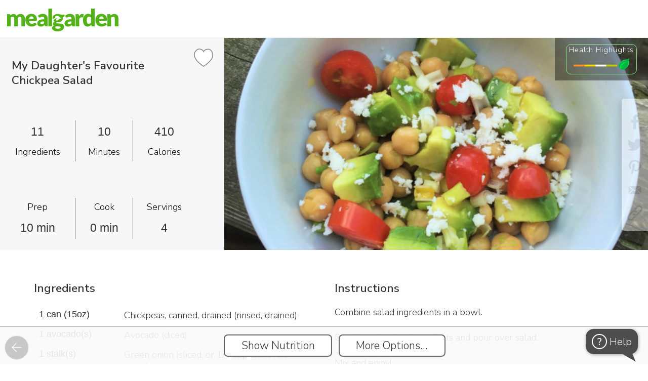

--- FILE ---
content_type: text/html; charset=utf-8
request_url: https://www.mealgarden.com/recipe/my-daughters-favourite-chickpea-salad/
body_size: 42692
content:

<!DOCTYPE html>
<html lang="en" xml:lang="en" prefix="og: http://ogp.me/ns#">

<head>
    <meta http-equiv="content-type" content="text/html; charset=utf-8">
    <title>My Daughter&#x27;s Favourite Chickpea Salad</title>
    <meta property="og:image" content="https://www.mealgarden.com/media/recipe/2016/09/ml2j9fgdbyck6v4aizu3.png">
    <meta property="og:title" content="My Daughter&#x27;s Favourite Chickpea Salad">
    <meta property="og:type" content="article">
    <meta property="og:site_name" content="Meal Garden">
    <link rel="icon" href="/media//defaults/favicon32.png">
    <link rel="canonical" href="https://www.mealgarden.com/recipe/my-daughters-favourite-chickpea-salad/">
    <meta property="og:url" content="https://www.mealgarden.com/recipe/my-daughters-favourite-chickpea-salad/">
    <meta property="og:description" content="">
    <meta property="fb:app_id" content="618252424875068">
    <meta property="fb:admins" content="vlad.chernenko.mealgarden">
    <meta name="twitter:card" content="summary_large_image">
    <meta name="twitter:site" content="@MealGarden">
    <meta name="twitter:image" content="https://www.mealgarden.com/media/recipe/2016/09/ml2j9fgdbyck6v4aizu3.png">
    <meta name="p:domain_verify" content="841f5b44344ead85f20013f497f9e8c5"/>  
    <meta name="author" content="Meal Garden Inc.">
    <meta name="description" content="">
    <meta name="keywords" content="">
    <meta name="facebook-domain-verification" content="frp9ru9nx9p7n3i1u31jh8ur4wme4l"/>
    
    <meta name="robots" content="index, follow">
    
 
    <link rel="manifest" href="/manifest.webmanifest?b=31">












    <script>  
    /**
     * Update last_url variable in localStorage with `url` or if not
     * provided the current window.location.href
     * @param url - optional absolute or relative URL to record
     */
    function record_last_url(url) {
        if (!url) {
            url = window.location.href;
        }
        try {
            localStorage.setItem("last_url", url);
            localStorage.setItem("last_url_timestamp", Date.now());
        }
        catch (e) {}
    }
    record_last_url();  

    
    (function(history){
        var pushState = history.pushState;
        history.pushState = function(state, title, url) {
            record_last_url(url);
            return pushState.apply(history, arguments);
        };
        var replaceState = history.replaceState;
        history.replaceState = function(state, title, url) {
            record_last_url(url);
            return replaceState.apply(history, arguments);
        };
    })(window.history);
    </script>

    
    <meta name="viewport" content="width=device-width, initial-scale=1, user-scalable=no, shrink-to-fit=no">



    <link href="//fonts.googleapis.com/css?family=Nunito Sans:600,300" rel="stylesheet" type="text/css">
    <script src="/static/js/webfont-1.6.26.7c96a5f11d97.js"></script>

    <script src="/static/froala_editor/js/froala_editor.min.f37083a3b8a9.js" type="text/javascript"></script>
    <script src="/static/froala_editor/js/froala-django.9451eb475bae.js" type="text/javascript"></script>
    <link rel="stylesheet" href="/static/froala_editor/css/froala_editor.min.8c464fedbb7a.css">
    <link rel="stylesheet" href="/static/froala_editor/css/froala_style.min.fadd52ae69c0.css">
    <link rel="stylesheet" href="/static/froala_editor/css/froala-django.c63e591319d7.css">
    <link rel="stylesheet" href="/static/base-cmp.bfb4b68c14f5.css">

    

<script>
    // global javascript variables that may be used in static js files
    
    
    
    
    
    
    
    
    
    
    
    
    
    var login_url = "/login/",
        rpc_crop_replace_image_url = "/rpc/crop\u002Dreplace\u002Dimage/",
        rpc_add_to_cookbook_url = "/recipe/rpc/add\u002Dto\u002Dcookbook/",
        rpc_remove_from_cookbook_url = "/recipe/rpc/remove\u002Dfrom\u002Dcookbook/",
        cookbook_add_url = "/recipe/cookbook\u002Dadd/",
        rpc_get_week_count_url = "/plan/rpc/get\u002Dweek\u002Dcount/",
        plan_copy_week_url = "/plan/copy\u002Dweek/",
        advanced_search_ui_url = "/recipe/advanced_search_ui/",
        render_image_upload_dialog_url = "/tools/rpc/render_image_upload_dialog/",
        create_recipe_url = "/recipe/edit/",
        save_path_params_url = "/tools/rpc/save_path_params/",
        validate_recaptcha_url = "/tools/rpc/validate_recaptcha/",
        render_tag_explore_url = "/tools/rpc/render_tags_explore_html/",
        main_logo_url = '/static/img/logo_mg_main.4f59648de20c.png',
        flash_swf_url = '/static/plupload/js/Moxie.a9448d4ccb52.swf',
        silverlight_xap_url = '/static/plupload/js/Moxie.c3fd25f16209.xap',
        update_object_url = '/tools/rpc/update-field/',
        dialog_client_links_url = '/practitioner/rpc/render_client_links_dialog/',
        upload_practitioner_files_url = "/practitioner/rpc/upload-practitioner-files/";
</script>


    
    <script src="/static/jquery/jquery-2.2.4.min.2f6b11a7e914.js" type="text/javascript"></script>
    
    <script src="/static/jquery/ui/1.12.1/jquery-ui.min.53faf3303a73.js" type="text/javascript"></script>
    <link href="/static/jquery/ui/1.12.1/jquery-ui.5d34f2218946.css" rel="stylesheet">
    <link href="/static/jquery/ui/1.12.1/jquery-ui.local-overrides.0cdfd68b76b5.css" rel="stylesheet">

    <link href="/static/jquery/jquery-confirm-3.3.4.min.b8c805d1b516.css" rel="stylesheet">
    <script src="/static/jquery/jquery-confirm-3.3.4.min.0e699aff8a60.js"></script>

    <script src="/static/jquery/jquery-dropdown-datepicker.min.6f347246357a.js"></script>

    <script>
        $.extend(jconfirm.pluginDefaults, {
        	useBootstrap: false,
            title: '',
            content: '',
            backgroundDismiss: 'cancel',
            theme: 'mgtheme'
        });
    </script>
    

    <script type="text/javascript" src="/jsi18n/"></script>

    <script src="/static/js/utils.3db2ab7b2494.js" type="text/javascript"></script>
    
    

    <script src="/static/js/intro/intro.min.f073433e4acc.js" type="text/javascript"></script>
    <link rel="stylesheet" href="/static/js/intro/introjs.min.801d75e0ba8c.css"/>

    <script src="/static/js/combo_select.32c282853779.js" type="text/javascript"></script>
    <script src="/static/js/tabselect-0.2.8943c5202301.js" type="text/javascript"></script>
    <script src="/static/js/autocomplete_combobox.e639048d5ae1.js" type="text/javascript"></script>

    <link rel="stylesheet" href="/static/jstree-3.3.10/dist/themes/default/style.min.7894bbb9b020.css" />
    <script src="/static/jstree-3.3.10/dist/jstree.min.d543cbb2ea3f.js"></script>

    

    <script type="application/ld+json">
        {
          "@context": "http://schema.org",
          "@graph": [
            {
              "@type": "Organization",
              "url": "http://home.mealgarden.com/",
              "name": "Meal Garden",
              "logo": "https://www.mealgarden.com/static/img/logo_mg_main.4f59648de20c.png",  
              "sameAs": [
                "https://www.facebook.com/MealGarden",
                "https://www.twitter.com/MealGarden",
                "https://www.linkedin.com/company/2753236",
                "https://www.pinterest.com/mealgarden/",
                "https://www.instagram.com/mealgarden/"
              ]
            },
            {
              "@type": "WebSite",
              "url": "https://www.mealgarden.com",
              "name": "Meal Garden"
            }
          ]
        }
    </script>

    


<!-- Google tag (gtag.js) -->
<script async src="https://www.googletagmanager.com/gtag/js?id=G-E1QKBF5XZG"></script>
<script>
  window.dataLayer = window.dataLayer || [];
  function gtag(){dataLayer.push(arguments);}
  gtag('js', new Date());
  gtag('config', 'G-E1QKBF5XZG');
</script>


<!-- Google Tag Manager -->
<script>(function(w,d,s,l,i){w[l]=w[l]||[];w[l].push({'gtm.start':
new Date().getTime(),event:'gtm.js'});var f=d.getElementsByTagName(s)[0],
j=d.createElement(s),dl=l!='dataLayer'?'&l='+l:'';j.async=true;j.src=
'https://www.googletagmanager.com/gtm.js?id='+i+dl;f.parentNode.insertBefore(j,f);
})(window,document,'script','dataLayer','GTM-WDCZCC7');</script>
<!-- End Google Tag Manager -->



<script>

// =====================================================
// =============== tracking initialization==============

var __user = {is_authenticated:false, id: null, name: '', email: '', role: 'visitor', status: 'free',
              created_at: '', date_joined: null, source: '', is_impersonated: false};




    
    window.intercomSettings = {
        app_id: "kkdppthy",
        
        hide_default_launcher: true,
        custom_launcher_selector: '#intercom_launcher'
    };

    //intercom init
    (function(){var w=window;var ic=w.Intercom;if(typeof ic==="function"){ic('reattach_activator');ic('update',intercomSettings);}else{var d=document;var i=function(){i.c(arguments)};i.q=[];i.c=function(args){i.q.push(args)};w.Intercom=i;function l(){var s=d.createElement('script');s.type='text/javascript';s.async=true;s.src='https://widget.intercom.io/widget/kkdppthy';var x=d.getElementsByTagName('script')[0];x.parentNode.insertBefore(s,x);}if(w.attachEvent){w.attachEvent('onload',l);}else{w.addEventListener('load',l,false);}}})();









    (function(c,a){if(!a.__SV){var b=window;try{var d,m,j,k=b.location,f=k.hash;d=function(a,b){return(m=a.match(RegExp(b+"=([^&]*)")))?m[1]:null};f&&d(f,"state")&&(j=JSON.parse(decodeURIComponent(d(f,"state"))),"mpeditor"===j.action&&(b.sessionStorage.setItem("_mpcehash",f),history.replaceState(j.desiredHash||"",c.title,k.pathname+k.search)))}catch(n){}var l,h;window.mixpanel=a;a._i=[];a.init=function(b,d,g){function c(b,i){var a=i.split(".");2==a.length&&(b=b[a[0]],i=a[1]);b[i]=function(){b.push([i].concat(Array.prototype.slice.call(arguments,
    0)))}}var e=a;"undefined"!==typeof g?e=a[g]=[]:g="mixpanel";e.people=e.people||[];e.toString=function(b){var a="mixpanel";"mixpanel"!==g&&(a+="."+g);b||(a+=" (stub)");return a};e.people.toString=function(){return e.toString(1)+".people (stub)"};l="disable time_event track track_pageview track_links track_forms track_with_groups add_group set_group remove_group register register_once alias unregister identify name_tag set_config reset opt_in_tracking opt_out_tracking has_opted_in_tracking has_opted_out_tracking clear_opt_in_out_tracking people.set people.set_once people.unset people.increment people.append people.union people.track_charge people.clear_charges people.delete_user people.remove".split(" ");
    for(h=0;h<l.length;h++)c(e,l[h]);var f="set set_once union unset remove delete".split(" ");e.get_group=function(){function a(c){b[c]=function(){call2_args=arguments;call2=[c].concat(Array.prototype.slice.call(call2_args,0));e.push([d,call2])}}for(var b={},d=["get_group"].concat(Array.prototype.slice.call(arguments,0)),c=0;c<f.length;c++)a(f[c]);return b};a._i.push([b,d,g])};a.__SV=1.2;b=c.createElement("script");b.type="text/javascript";b.async=!0;b.src="undefined"!==typeof MIXPANEL_CUSTOM_LIB_URL?
    MIXPANEL_CUSTOM_LIB_URL:"file:"===c.location.protocol&&"//cdn4.mxpnl.com/libs/mixpanel-2-latest.min.js".match(/^\/\//)?"https://cdn4.mxpnl.com/libs/mixpanel-2-latest.min.js":"//cdn4.mxpnl.com/libs/mixpanel-2-latest.min.js";d=c.getElementsByTagName("script")[0];d.parentNode.insertBefore(b,d)}})(document,window.mixpanel||[]);
    mixpanel.init('eee26e0121e353d6c95feda93d35b34c');

    mixpanel.identify(__user.id);
    mixpanel.people.set({
        "$email": __user.email,
        "$created": __user.date_joined,
        "$last_login": new Date(),
        "name": __user.name,
        'role': __user.role,
        'status': __user.status,
        'source_key': __user.source
    });





    window.heap=window.heap||[],heap.load=function(e,t){window.heap.appid=e,window.heap.config=t=t||{};var r=document.createElement("script");r.type="text/javascript",r.async=!0,r.src="https://cdn.heapanalytics.com/js/heap-"+e+".js";var a=document.getElementsByTagName("script")[0];a.parentNode.insertBefore(r,a);for(var n=function(e){return function(){heap.push([e].concat(Array.prototype.slice.call(arguments,0)))}},p=["addEventProperties","addUserProperties","clearEventProperties","identify","resetIdentity","removeEventProperty","setEventProperties","track","unsetEventProperty"],o=0;o<p.length;o++)heap[p[o]]=n(p[o])};
    heap.load("2297777394");




// =====================================================
// =============== utility functions ===================
function add_extra_onclick_function(element, fn) {
    var old_handler = element['onclick'] ? element['onclick'] : function() {};
    element['onclick'] = function () { old_handler(); fn(); };
}

// == attaches track event to onclick for each control, that has 'data-track-event' attribute
function attach_track_event($parent) {
	$parent.find('[data-track-event]:not([data-activity-tracking-added])').each(function(){
  	    add_extra_onclick_function(this, send_track_event);
        $(this).attr('data-activity-tracking-added', '1');
  });
}

// sends event tracking data to the 3rd party
// the following element attributes are checked and sent as event attributes:
//          data-track-event - event name (examples: meal_plan_search, search_result_recipes_sort, etc.
//          data-track-target - optional narrows down specific event instance, for example in case of
//                              event being "search_results_sort", the target values can be:
//                              "recent", "health_rating", "time" or "simplicity". If not provided, then
//                              the text content of the event target is sent
function send_track_event() {
    if(event.target === document)
        //guard against events without proper target
        return;

    var $element = $(event.target).closest('[data-track-event]');
    var track_event = $element.attr('data-track-event');
    var track_target =  $element.attr('data-track-target');
    if( typeof track_target === "undefined")
            track_target = $element.text().trim();

    send_track_event_with_details(track_event, track_target);
}

function send_track_event_with_details(track_event, track_target) {

    var state = get_current_state('Undefined');
    var location = window.location.pathname;
    var screen = 'recipe';

    

    
    // mixpanel event is combined from 'screen/[state/]event/target'
    // state is omitted for 'navigation_tab' (since at the firing time it is already set to target state, which is misleading)
    //var state_str = (state !== 'Undefined' && track_event !== 'navigation_tab' ? (state + '/') : '');
    // 'top_bar' events omit screen/state, since they are present on all screens
    //var screen_state_str = (track_event !== 'top_bar' ? (screen + '/' + state_str) : '');
    //var target_str = (track_target.length > 0 ? '/' + track_target : '');

    //var mp_event = screen_state_str + track_event + target_str;
    mixpanel.track(track_event, { action: track_event, target: track_target, screen: screen, location: location, current_state: state });
    
}


</script>


    <script>
        
        $(document).on({
            dragover: function() { return false; },
            drop: function() { return false; }
        });
        var is_pwa = navigator.standalone || window.matchMedia('(display-mode: standalone)').matches;
        window.addEventListener('load', () => {
          // register service workers if supported
           
          if ('serviceWorker' in navigator) {
            // note, that worker js file location defines it's url scope, that's why it has to be fetched from the root
            navigator.serviceWorker.register('/worker_offline_page.js')
          }
          
          
            if (is_pwa && 'False' === 'True') {
            let $cta_html = $(`<div id="enable_notif" class="pwa_install_cta">Enable notifications for this device</div>`);
            $cta_html.appendTo($('body'));
            $('body').addClass('has_pwa_install_cta');

              $('#enable_notif').on('click', () => {
                Notification.requestPermission().then(permission => {
                  if (permission !== 'granted') {
                    console.warn('Notification permission' + permission);
                    return
                  }
                  navigator.serviceWorker.ready.then(reg => {
                    reg.pushManager.getSubscription().then(subscription => {
                      if (subscription ) {
                        console.log('Old subscription found, unsubscribing');
                        subscription.unsubscribe();
                      }
                      reg.pushManager.subscribe({
                        userVisibleOnly: true,
                        applicationServerKey: urlBase64ToUint8Array('BMZPXwJzUGRfS7RvUTPNH0wQ8U0VAuue8Xr-tXr5pYwV7QHKYtcICtQMB1ONpB3rmP1DC8jXh4_76DDAAKsyuuQ'),
                      }).then(subscr => {
                        fetch('/tools/rpc/save_pwa_subscription/', {
                          method: 'POST',
                          body: JSON.stringify(subscr),
                          headers: {
                            'Content-Type': 'application/json',
                            'X-CSRFToken': getCookie('csrftoken'),
                          }
                        });
                        console.log('Subscription created');
                        $('#enable_notif').remove();
                        $('body').removeClass('has_pwa_install_cta');
                      });
                    });
                  });
                });
              });
            }
          
        });

        function urlBase64ToUint8Array(base64String) {
          const padding = '='.repeat((4 - (base64String.length % 4)) % 4);
          const base64 = (base64String + padding).replace(/-/g, '+').replace(/_/g, '/');
          const rawData = window.atob(base64);
          return Uint8Array.from([...rawData].map(char => char.charCodeAt(0)));
        }

        let chat_id = getQueryVariable('show_chat', false);
        
        var screen_tours = new ScreenTours(
            [{"key": "tour/recipe/show", "label": "When recipe screen is shown", "record": {"id": 56, "key": "tour/recipe/show", "is_live": false, "is_for_existing_user": false, "is_for_new_user": true, "steps": [{"url": "", "title": "", "content": "%3Cp%3E%3Cspan%20style%3D%22font-size%3A%2024px%3B%22%3E%3Cstrong%3EReviewing%20a%20recipe%3C%2Fstrong%3E%3C%2Fspan%3E%3C%2Fp%3E%3Cp%3EA%20couple%20of%20quick%20tips%20to%20make%20it%20easy%20for%20you%20to%20work%20with%20recipes.%26nbsp%3B%3C%2Fp%3E", "element": ""}, {"url": "", "title": "", "content": "%3Cp%3E%3Cspan%20style%3D%22font-size%3A%2024px%3B%22%3E%3Cstrong%3EScrolling%3C%2Fstrong%3E%3C%2Fspan%3E%3C%2Fp%3E%3Cp%3E%3Cspan%20style%3D%22font-size%3A%2018px%3B%22%3EScroll%20down%20to%20see%20the%20ingredients%2C%20instructions%2C%20nutrition%20label%2C%20and%20macro%20breakdowns.%26nbsp%3B%3C%2Fspan%3E%3C%2Fp%3E%3Cp%3E%3Cspan%20style%3D%22font-size%3A%2018px%3B%22%3EYou'll%20also%20see%20any%20notes%20or%20tags%20associated%20with%20the%20recipe.%26nbsp%3B%3C%2Fspan%3E%3C%2Fp%3E", "element": ""}, {"url": "", "title": "", "content": "%3Cp%3E%3Cstrong%3E%3Cspan%20style%3D%22font-size%3A%2024px%3B%22%3EDelete%3C%2Fspan%3E%3C%2Fstrong%3E%3C%2Fp%3E%3Cp%3E%3Cspan%20style%3D%22font-size%3A%2018px%3B%22%3EIf%20you%20own%20a%20recipe%2C%20you%20can%20delete%20it.%3C%2Fspan%3E%3C%2Fp%3E", "element": "#screen_action_delete"}, {"url": "", "title": "", "content": "%3Cp%3E%3Cspan%20style%3D%22font-size%3A%2024px%3B%22%3E%3Cstrong%3EEdit%3C%2Fstrong%3E%3C%2Fspan%3E%3C%2Fp%3E%3Cp%3E%3Cspan%20style%3D%22font-size%3A%2018px%3B%22%3EYou%20can%20edit%20any%20recipe%20in%20Meal%20Garden.%20%26nbsp%3B%3C%2Fspan%3E%3C%2Fp%3E%3Cp%3E%3Cspan%20style%3D%22font-size%3A%2018px%3B%22%3EIf%20you%20don't%20own%20the%20recipe%2C%20we'll%20automatically%20make%20a%20copy%20of%20it%20for%20you%20and%20add%20it%20to%20your%20'created%20by'%20folder.%20%3C%2Fspan%3E%3C%2Fp%3E", "element": "#screen_action_edit"}, {"url": "", "title": "", "content": "%3Cp%3E%3Cspan%20style%3D%22font-size%3A%2024px%3B%22%3E%3Cstrong%3EMore%20Options%3C%2Fstrong%3E%3C%2Fspan%3E%3C%2Fp%3E%3Cp%3EClick%20here%20to%20add%20a%20recipe%20to%20a%20plan%2C%20collection%2C%20or%20your%20favorites.%26nbsp%3B%3C%2Fp%3E%3Cp%3EYou%20can%20also%20report%20an%20incorrect%20recipe%20through%20this%20option.%26nbsp%3B%3C%2Fp%3E", "element": "#screen_action_more_options"}, {"url": "", "title": "", "content": "%3Cp%3E%3Cspan%20style%3D%22font-size%3A%2024px%3B%22%3E%3Cstrong%3ESharing%3C%2Fstrong%3E%3C%2Fspan%3E%3C%2Fp%3E%3Cp%3E%3Cspan%20style%3D%22font-size%3A%2018px%3B%22%3EUse%20these%20icons%20to%20share%20a%20recipe%20via%20social%2C%20embed%20it%20on%20your%20website%2C%20or%20email%20the%20recipe.%3C%2Fspan%3E%3C%2Fp%3E", "element": ".social-share.block."}]}, "do_show": false}],
            
            {client_name: '', professional_name: 'Karen Gilman', business_name: 'Karen Gilman'},
            
            0
        );
        

        var is_mobile_mode = false;
        var $navigation_controls = null;
        var $page_footer = null;
        var $page_header = null;
        var $bottom_more_menu_content = null;
        var $bottom_more_menu = null;
        var $more_menu_button = null;
        var $top_account_menu_box = null;


        var $body = null;

        function toggle_mobile_more_menu() {
            $bottom_more_menu.toggle();
            $('#mobile_more_menu_curtain').toggle();
        }

        function hide_mobile_more_menu() {
            $bottom_more_menu.hide();
            $('#mobile_more_menu_curtain').hide();
        }

        function show_create_object_popup() {
            show_modal_actions_fork('What would you like to create?', [
                    {label: 'Meal Plan', onclick: 'show_create_plan_modal();', is_main: true, button_class:'has-icon', icon: 'meal-plan', track_event: 'create', track_target: 'plan'},
                    {label: 'Recipe Collection', url: '/recipe/collection-edit/0/', is_main: true, button_class:'has-icon', icon: 'recipe-collection', track_event: 'create', track_target: 'recipe_collection'},
                    {label: 'Recipe', onclick: 'show_create_recipe_modal();', is_main:true, button_class:'has-icon', icon: 'recipe', track_event: 'create', track_target: 'recipe'},
                    {label: 'Custom Food...', is_group: true, is_main: true, button_class:'has-icon', icon: 'custom-food', items: [
                        {label: 'Food Item', url: '/food/edit/?custom=1', is_main: true, button_class:'has-icon', icon: 'custom-food', track_event: 'create', track_target: 'food'},
                        {label: 'Prepared Meal', url: '/food/edit/?is_ready_meal=1&custom=1', is_main: true, button_class:'has-icon',icon: 'meal', track_event: 'create', track_target: 'prepared_meal'},
                        ]
                    },
                    {label: 'Resource...', is_group: true, is_main: true, button_class:'has-icon', icon: 'document', items: [
                        {label: 'Reading Material', url: '/social/article_edit/', is_main: true, button_class:'has-icon', icon: 'note', track_event: 'create', track_target: 'article'},
                        {label: 'Upload a file', is_main: true, button_class:'has-icon relative-position',icon: 'file', track_event: 'create', track_target: 'upload_file', id: 'create_upload_file'},
                        ]
                    }
                
                    ,{label: 'Program', url: '/market/sale-package-professional-edit/', is_main: true, button_class:'has-icon', icon: 'program', track_event: 'create', track_target: 'program'}
                    ,{label: 'Client', onclick: 'show_ajax_form_dialog(\'/practitioner/rpc/render-add-customer-dialog/\', null, null, null, \'create-customer bottom-controls\');', is_main: true, button_class:'has-icon', icon: 'client', track_event: 'create', track_target: 'client'}
                
                    ], true, undefined, 'create_modal');

            let $file_input = $('<input id="create_document_file_input" type="file" multiple style="opacity: 0; position: absolute; top: 0; left: 0; width: 100%; height: 100%; cursor: pointer;">').appendTo('#create_upload_file');
            $file_input.on('change', function() {
                upload_document_file('create_document_file_input', function(ids) {
                    let url_template = '/practitioner/practitioner_document_file_edit/999/'
                    if(Array.isArray(ids) && ids.length)
                        window.location = url_template.replace('999', ids[0]);
                    else
                        jError('Please try again later. If this issue persists, please contact support.', 'There was a problem adding file');
                });
            });
        }

        function show_create_plan_modal(url_params) {
            if(typeof url_params === 'undefined')
                url_params = {};

            show_ajax_form_dialog('/plan/rpc/render-create-template-dialog/', null, url_params, null, 'create-plan bottom-controls');
        }

        // to reduce flickering apply branding (css should be loaded by now)
        
        apply_branding();  // called with nothing to store defaults
        
        __default_branding.logo = main_logo_url;  //have to store this default directly

        
        

        var __model_content_type_ids = {
            'Recipe': 34,
            'PlanRecipe': 149
        };

        var __support_entries = {"practitioner": null, "programs": []};

        function consumer_help_choice() {
            if(__support_entries.practitioner || __support_entries.programs.length) {
                let btns = [];
                if(__support_entries.practitioner)
                    btns.push({
                        label: 'Contact {0}'.format(__support_entries.practitioner.name),
                        onclick: 'show_chat_dialog({0})'.format(__support_entries.practitioner.user_id),
                        is_main: true,
                        before_message: '<br/>&nbsp;For any question about your nutritional journey:',
                        id: 'help_popup_user_{0}'.format(__support_entries.practitioner.user_id)
                    });

                if(__support_entries.programs.length) {
                    for (let se of __support_entries.programs) {
                        if(btns.length > 3) break;
                        btns.push({
                            label: 'Contact {0}'.format(se.user_name),
                            onclick: 'show_chat_dialog({0})'.format(se.user_id),
                            is_main: true,
                            before_message: '<br/>&nbsp;For any question about {0}:'.format(se.name),
                            id: 'help_popup_user_{0}'.format(se.user_id)
                        });
                    }
                }

                btns.push({
                    label: 'Contact technical support',
                    onclick: '$(\'#intercom_launcher\').click();',
                    is_main: false,
                    before_message: '<br/><br/>&nbsp;For technical issues with the app:'});

                show_modal_actions_fork('Get Help', btns, false, undefined, 'selector_select');

                // show notification markers
                if(check_for_notifications.counts) {
                    for (let count of check_for_notifications.counts.unread_counts) {
                        let $btn = $('#help_popup_user_' + count.user_id);
                        $btn.addClass('has_own_notification_marker'); //.append('<span class="unread-count notification_marker"></span>')
                    }

                }
            }
            else {
                $('#intercom_launcher').click();
            }
        }

        $(document).ready(function()
        {
            
            

            
                if(is_color_light(__default_branding.color_text))
                    $('#body_container_for_load').addClass(__branding_color_classes.light_text);
                else
                    $('#body_container_for_load').addClass(__branding_color_classes.dark_text);
            

            $body = $('body');
            $bottom_more_menu = $('#mobile_more_menu_holder');
            $more_menu_button = $('#more_menu_button');

            //ensure page reloaded on 'back' after ajax or pushState usage
            window.onpopstate = function(e){
                if(e.state)
                    location.reload(true);
            };

            $navigation_controls = $('#navigation_controls');
            $page_footer = $('#page_footer');
            $page_header = $('#page_header');
            $top_account_menu_box = $('#top_account_menu_box');

            

            $(document).click(function(e) {
                if(!e)
                    e = window.event;
                if(e.target != $more_menu_button[0] && $bottom_more_menu.is(':visible'))
                    hide_mobile_more_menu();
                if(e.target != $top_account_menu_box[0] && $top_account_menu_box.is(':visible'))
                    $top_account_menu_box.hide();
            });
            $bottom_more_menu.click(function(event) {
                event.stopPropagation();
                if(event.target !== event.currentTarget)  // click happened on one of the actions
                    hide_mobile_more_menu();
            });

            

            attach_track_event($navigation_controls);
            
            $( '#body_container_for_load' ).tooltip({
                track: true,
                position: { my: "left+15 top+5", at: "center bottom+5" },
                content: function() { return $(this).attr('title'); }
            });
            

            MGHistory.push_current_screen();
            console.log('base loaded');

            

            if(__ScreenTours_instance) {
                const tours_show = $('<div class="link disabled" id="tours_show" data-track-event="top_bar">Show Screen Tour</div>');
                if ($('#main_link_tutorials').length)
                    tours_show.insertBefore($('#main_link_tutorials').parent());
                else
                    tours_show.insertAfter($('#main_link_settings').parent());
            }
        });

        function sendError(e) {
            e.stopPropagation();
            const history = MGHistory.retrieve_session_variable();
            var history_str = '';
            if (history) {
                for (h = 0; h < history.length; h++) {
                    history_str += '\n' + history[h].href;
                }
            }
            errorData = {
                timeStamp: new Date(e.timeStamp).toTimeString(),
                target: e.target.toString(),
                currentTarget: e.currentTarget.toString(),
                bubbles: e.bubbles,
                isTrusted: e.isTrusted,
                history: history_str,
            };
            if (e.error) {
                errorData['name'] = e.error.name;
                errorData['message'] = e.error.message;
                errorData['stack'] = e.error.stack;
                errorData['fileName'] = e.error.fileName;
            } else if (e.reason) {
                errorData['name'] = e.type;
                errorData['message'] = e.reason.message;
                errorData['stack'] = e.reason.stack;
            }
            if (errorData.name && errorData.message) {
                $.ajax({
                    type: "POST",
                    url: "/mail/send_js_errors/",
                    data: errorData,
                    success: function(response) {},
                    error: function(error) { jError(); }
                });
            }
        }

        window.addEventListener("error", function (e) {
            sendError(e);
            return false;
        })

        window.addEventListener('unhandledrejection', function (e) {
            sendError(e);
        })
    </script>

    

<script type="application/ld+json">
{
  "@context": "https://schema.org/",
  "@type": "Recipe",
  "name": "My Daughter&#x27;s Favourite Chickpea Salad",
  "author": {
    "@type": "Person",
    "name": "Karen Gilman"
  },
  "datePublished": "2016-09-28",
  "description": "",
  "prepTime": "PT10M",
  "cookTime": "PT0M",
  "totalTime": "PT10M",
  "recipeYield": "4 servings",
  "recipeIngredient": [
    "1 can (15oz) Chickpeas, canned, drained",  
    "1 avocado(s) Avocado",  
    "1 stalk(s) Green onion",  
    "1/2 cup Cherry Tomatoes",  
    "1/4 cup, crumbled Feta cheese",  
    "1/2 cup chopped Red bell pepper",  
    "1/4 cup Black olives",  
    "1 medium shallot(s) Shallots",  
    "2 tbsp Red wine vinegar",  
    "2 tbsp White wine vinegar",  
    "1/4 cup Extra virgin olive oil"  
    ],
   "recipeInstructions": "Combine salad ingredients in a bowl.Combine dressing ingredients and pour over salad. Mix and enjoy!"
}
</script>


<link rel="stylesheet" type="text/css" href="/static/jquery/evol.colorpicker.53d4b30f7b44.css" />
<script src="/static/jquery/evol.colorpicker.ad7aa12ae048.js" type="text/javascript"></script>


<script type="text/javascript">

__url_render_pin_popup_content = "/practitioner/rpc/render-practitioner-content/";
function show_quick_recipe_add_dialog(type, recipe_ids, done_callback, no_recipes_message='Please select some recipes by clicking on checkboxes on top of the images first.') {
    if(!recipe_ids.length && !all_checked) {
        jAlert(no_recipes_message, 'Nothing Selected');
        return;
    }

    show_quick_recipe_add_dialog.settings = {
        collection: {
        	name: "Collection",
            add_url: "/recipe/rpc/add-recipes-to-collection/",
            edit_url: "/recipe/collection-edit/0000/",
            input_length: 100
        },
        mealplan: {
        	name: "Meal Plan",
            add_url: "/plan/rpc/quick-schedule-recipe/",
            edit_url: "/plan/template-schedule-edit/0000/",
            input_length: 100
        }
    }[type];

    show_quick_recipe_add_dialog.params = {
        type: type,
        recipe_ids: recipe_ids,
        done_callback: done_callback
    };

	let url = __url_render_pin_popup_content + "?types=";
	switch(type) {
		case('mealplan'):
			url += 'p';
			break;
		case('collection'):
			url += 'c';
			break;
	}
	show_ajax_dialog(url, 'expert-content bottom-controls top-header no-close', init_quick_recipe_add_dialog);
}

function init_quick_recipe_add_dialog() {
    init_quick_recipe_add_dialog.$container = $('.modal-dialog.expert-content');
	init_quick_recipe_add_dialog.$container.find('.object-card').addClass('clickable').click(function() {
        $(event.target).closest('.object-card').toggleClass('selected');
        let has_checked = init_quick_recipe_add_dialog.$container.find('.object-card.selected').length > 0;
        $('#pin_button').toggleClass('highlight', has_checked).toggleClass('disabled', !has_checked);
    });

    $('<div class="app-button-main" onclick="closeModalDialog(); create_object_to_add();">Create New</div>').insertBefore('#pin_button');
    $('#popup_practitioner_content_title_action').text('to add to');
    $('#pin_button').click(function() {
		let selected_ids = [];
		init_quick_recipe_add_dialog.$container.find('.object-card.selected').each(function(){
            selected_ids.push($(this).attr('data-id'));
		});
        if (!selected_ids.length && !all_checked) {
            $.alert({boxWidth: '90%', type: 'narrow', useBootstrap: false, title:'Nothing Selected'});
            return;
        }

		init_quick_recipe_add_dialog.$container = null;
		closeModalDialog();
        do_add_to_target_object(selected_ids);
	});
}

function create_object_to_add() {
    let html = `
        <form action="" class="jconfirm-prompt">
            <div class="full-prompt-row">
                <label for="add_to_object_name_input">{0} Name:</label>
                <div class="input-box"><input autofocus type="text" id="add_to_object_name_input" name="add_to_object_name_input" required maxlength="{1}"></div>
            </div>
        </form>`.format(show_quick_recipe_add_dialog.settings.name, show_quick_recipe_add_dialog.settings.input_length)

    $.confirm({
        boxWidth: '90%',
        type: 'wide',
        useBootstrap: false,
        title: 'Enter new {0} name'.format(show_quick_recipe_add_dialog.settings.name.toLowerCase()),
        content: html,
        buttons: {
            cancel: {
                text: "Cancel",
                action: function () {}
            },
            create: {
                text: "Create",
                btnClass: 'btn-main',
                action: function () {
                    let $form = this.$content.find("form:first");
                    if (!$form[0].reportValidity()) return false;  // keep modal open
                    do_add_to_target_object(undefined, $('#add_to_object_name_input').val());
                }
            }
        },
        onContentReady: function () {
            // bind to events
            let jc = this;
            this.$content.find('form').on('submit', function (e) {
                // if the user submits the form by pressing enter in the field.
                e.preventDefault();
                jc.$$create.trigger('click'); // reference the button and click it
            });
        }
    });
}

function do_add_to_target_object(selected_ids, new_name) {
    let url_params = {recipe_ids: show_quick_recipe_add_dialog.params.recipe_ids};
    if (typeof all_checked !== 'undefined' && all_checked) {
        url_params.all_checked = true;
        url_params = {...url_params, ...get_search_args()};
    }
    let add_to_count = 1;
    let is_create_new = !Array.isArray(selected_ids);
    if(!is_create_new) {
        url_params.ids = selected_ids;
        add_to_count = selected_ids.length;
    }
    else if(typeof new_name === 'string')
        url_params.new_name = new_name;

    show_ajax_wait_indicator();
    $.ajax({
        url: show_quick_recipe_add_dialog.settings.add_url,
        method: "POST",
        data: url_params
    })
    .done(function(data) {
        let recipe_count = data.recipe_count;
        if(data.total_count > 1)
            finish_quick_add(recipe_count, add_to_count);
        else if(show_quick_recipe_add_dialog.params.type === 'collection')
            finish_quick_add(recipe_count, add_to_count, data.collection.id, data.collection.name);
        else if(show_quick_recipe_add_dialog.params.type === 'mealplan')
            finish_quick_add(recipe_count, add_to_count, data.mealplan.id, data.mealplan.name);

        if(typeof show_quick_recipe_add_dialog.params.done_callback === 'function')
            show_quick_recipe_add_dialog.params.done_callback();
    })
    .fail(function() { jError(); })
    .always(function() { hide_ajax_wait_indicator(); });
}

function finish_quick_add(recipe_count, add_to_count, object_id, object_name) {
    if( typeof show_quick_recipe_add_dialog.params.done_callback === 'function' )
        show_quick_recipe_add_dialog.params.done_callback();

    let message = '{0} recipe(s) were added'.format(recipe_count);
    if(typeof object_name === 'string')
        message += ' to the &ldquo;{0}&rdquo; {1}'.format(object_name, show_quick_recipe_add_dialog.settings.name.toLowerCase());
    else if(add_to_count)
        message += ' to {0} {1}(s).'.format(add_to_count, show_quick_recipe_add_dialog.settings.name.toLowerCase());

    let prompt_buttons = {
        done: {
            text: "Done",
            action: function(){}
        }
    }
    if(typeof object_id !== 'undefined') {
        prompt_buttons.edit = {
            text: "Edit "+ show_quick_recipe_add_dialog.settings.name,
            btnClass: 'btn-main',
            action: function(){ window.location.href = show_quick_recipe_add_dialog.settings.edit_url.replace(/0000/g, object_id); }
        }
    }

    $.confirm({
        boxWidth: '90%',
        type: 'wide',
        useBootstrap: false,
        title: 'Success!',
        content: message,
        backgroundDismiss: 'done',
        buttons: prompt_buttons
    });
}

function change_slot_names(sab_id, sal_id, sad_id, names_id){
    "use strict";
    // get slot counts and pre-fill with default names "Snack 1", "Snack 2"
    var sab_count = parseInt($("#" + sab_id).val()) || 0,
        sal_count = parseInt($("#" + sal_id).val()) || 0,
        sad_count = parseInt($("#" + sad_id).val()) || 0,
        form_fields = '',
        i, field_name, json_data;

    var total_count = (sab_count + sal_count + sad_count);

    try {
        json_data = JSON.parse($("#" + names_id).val());
    } catch (error) {
        json_data = {};
    }

    form_fields += '<div class="section-separator"><h3>Breakfast</h3></div>';
    for (i = 1; i <= sab_count; i++) {
        field_name = 'b' + i;
        form_fields += '<div class="form-row compact"><input type="text" name="' + field_name + '" value="'+(field_name in json_data?json_data[field_name]:'Snack ' + i)+ '" maxlength="100"></div>';
    }

    form_fields += '<div class="section-separator"><h3>Lunch</h3></div>';
    for (i = 1; i <= sal_count; i++) {
        field_name = 'l' + i;
        form_fields += '<div class="form-row compact"><input type="text" name="' + field_name + '" value="'+(field_name in json_data?json_data[field_name]:'Snack ' + i)+ '" maxlength="100"></div>';
    }

    form_fields += '<div class="section-separator"><h3>Dinner</h3></div>';
    for (i = 1; i <= sad_count; i++) {
        field_name = 'd' + i;
        form_fields += '<div class="form-row compact"><input type="text" name="' + field_name + '" value="'+(field_name in json_data?json_data[field_name]:'Snack' + i)+ '" maxlength="100"></div>';
    }

    if (!total_count) {
        form_fields = '<div class="pad center-align" style="margin:2em 0">No snack slots have been added.  Add them first before trying to rename them.</div>';
    }

    showModalDialog(
        '<div class="modal-header"><h2>Change Snack Slot Names</h2></div>' +
        '<div class="slot_name_form black"><form id="slot_name_form">' +
            '<div class="edit-form small-form center-align"><br/>' + form_fields + '</div>' +
            '<br/>' +
        '</form>' +
        '<div class="modal-controls">' +
            (total_count ? '<div class="app-button-main center-h" onclick="$(\'#slot_name_form\').submit();">Apply</div>' : '') +
            '<div class="app-button-main" onclick="closeModalDialog(undefined, \'slot_name_prompt\')">Close</div>' +
        '</div>' +
        '</div>',
        'top-header bottom-controls no-close',
        undefined, undefined, undefined, undefined,
        'slot_name_prompt'
    );
    $("#slot_name_form")
        .on("keydown", ":input:not(textarea):not(:submit)", function(event) {
            if (event.key === "Enter") event.preventDefault();  // prevent submit on "enter"
        })
        .on('submit', function() {
            var json_data = {};
            $.map($(this).serializeArray(), function(n, i){
                var val = n.value.trim(),
                    count = n.name[n.name.length-1];
                if (val !== "Snack " + count) {  // not default name
                    json_data[n.name] = val;
                }
            });
            closeModalDialog(undefined, 'slot_name_prompt');  // NB: empties form
            var $input = $("#" + names_id);
            $input.val(JSON.stringify(json_data));
            $input.trigger('change');
            return false;
        })
        .find('input:visible').first().focus();
}

function show_user_agent_data() {
    showModalDialog(
        "<div style='padding: 2em;'>" +
        "<div>is_mobile: False</div> " +
        "<div>is_tablet: False</div> " +
        "<div>is_touch_capable: False</div> " +
        "<div>is_pc: True</div> " +
        "<div>is_bot: False</div> " +
        "<div>----------------------</div>" +
        "<div>browser: Browser(family=&#x27;ClaudeBot&#x27;, version=(1, 0), version_string=&#x27;1.0&#x27;)</div> " +
        "<div>family: ClaudeBot</div> " +
        "<div>version: (1, 0)</div> " +
        "<div>version_string: 1.0</div> " +
        "<div>----------------------</div>" +
        "<div>os: OperatingSystem(family=&#x27;Mac OS X&#x27;, version=(10, 15, 7), version_string=&#x27;10.15.7&#x27;)</div> " +
        "<div>os family: Mac OS X</div> " +
        "<div>os version: (10, 15, 7)</div> " +
        "<div>os.version_string: 10.15.7</div> " +
        "<div>----------------------</div>" +
        "<div>device: Device(family=&#x27;Mac&#x27;, brand=&#x27;Apple&#x27;, model=&#x27;Mac&#x27;)</div> " +
        "<div>device family: Mac</div>" +
        "</div>"
    );
}


function show_team_member_select_popup(select_callback, team_id=0) {
    let team_id_param = team_id ? team_id : 0;
    let url = '/user/rpc/render-input-user-email-dialog/';
    if(team_id_param)
            url += '?team_id={0}&title=Find a team member'.format(team_id_param);
    show_ajax_dialog(url, 'user-email-input top-title bottom-controls top-header no-close', function () {
        $('#user_email_popup_save')
            .text('Select')
            .on('click', function () {
                if(typeof select_callback === 'function')
                    select_callback(parseInt($('#user_email_popup_user_id').val()), $('#user_email_popup_user_name').val(), $('#user_email_popup_user_email').val());
                closeModalDialog();
        });
    });
}


function show_share_choice(object_type, object_id) {
    let actions = [
            {label: 'Home Page', onclick: 'do_add_to_home_board(\'{0}\', {1});'.format(object_type, object_id), is_main: true, button_class:'has-icon', icon: 'home', track_event: 'share', track_target: 'home_board'},
            {label: 'Client(s)', onclick: 'show_share_client_select_popup(\'{0}\', {1});'.format(object_type, object_id), is_main: true, button_class:'has-icon', icon: 'client', track_event: 'share', track_target: 'client'},
            {label: 'Program(s)', onclick: 'show_share_program_select_popup(\'{0}\', {1});'.format(object_type, object_id), is_main: true, button_class:'has-icon', icon: 'program', track_event: 'share', track_target: 'program'}
            ];
    show_modal_actions_fork('Where would you like to share?', actions, true, undefined, 'create_modal');
}


function __make_data_param(object_type, object_id, board_ids) {
    let data ={ boards: board_ids }
    switch(object_type) {
        case 'recipe_collection':
            data.recipe_collection = object_id;
            break;
        case 'plan_template':
            data.plan_template = object_id;
            break;
        case 'sale_package':
            data.sale_package = object_id;
            break;
        case 'article':
            data.article = object_id;
            break;
        case 'file':
            data.file = object_id;
            break;
        default:
            return null;
    }
    return data;
}


function do_add_to_home_board(object_type, object_id) {
    show_ajax_wait_indicator();
    let data = __make_data_param(object_type, object_id, []);
    if(!data)
        return;

    $.ajax({
        url: "/practitioner/rpc/pin-content-item-to-boards/",
        method: "POST",
        data: data
    })
    .done(function () {
        $.alert({ boxWidth: '90%', type: 'narrow', useBootstrap: false, title: 'Successfully added.', content: '' });
    })
    .fail(function(){
        jError();
    })
    .always(function(){
        hide_ajax_wait_indicator();
    });
}


function show_share_client_select_popup(object_type, object_id) {
    let url = '/practitioner/rpc/render_select_clients_dialog/';
    show_ajax_dialog(url, 'user-email-input top-title bottom-controls top-header no-close', function () {
        $('#client_find_popup_save')
            .text('Select')
            .on('click', function () {
                let board_ids = [];
                let client_ids = [];
                for(let i=0; i<__client_find_popup_selected_clients.length; i++) {
                    board_ids.push(__client_find_popup_selected_clients[i].board_id);
                    client_ids.push(__client_find_popup_selected_clients[i].id);
                }
                closeModalDialog();

                let data = __make_data_param(object_type, object_id, board_ids);
                if(!data || !board_ids.length)
                    return;

                show_ajax_wait_indicator();
                $.ajax({
                    url: "/practitioner/rpc/pin-content-item-to-boards/",
                    method: "POST",
                    data: data
                })
                .done(function(){
                    $.confirm({
                        boxWidth: '90%',
                        type: 'narrow',
                        useBootstrap: false,
                        title: "Successfully added",
                        content: "Do you want to notify your client(s) about added content?",
                        buttons: {
                            notify: {
                                btnClass: 'btn-main',
                                text: 'Notify',
                                action: function(){
                                    send_client_email(client_ids, undefined, 'new_materials_notification');
                                }
                            },
                            close: {
                                btnClass: 'btn-default',
                                text: 'Done',
                                action: function(){}
                            }
                        }
                    });
                })
                .fail(function(){
                    jError();
                })
                .always(function(){
                    hide_ajax_wait_indicator();
                });
        });

        $('#client_find_popup_create')
            .text('Create New')
            .on('click', function () {
                closeModalDialog();
                show_ajax_form_dialog(
                    '/practitioner/rpc/render-add-customer-dialog/?add_content_type={0}&add_content_id={1}'.format(object_type, object_id),
                    null, null, null, 'create-customer bottom-controls'
                );
        });
    });
}


function send_client_email(client_ids, user_ids, template, explainer_message, title, cta_url, cta_text, success_callback) {
    let data = {}
    if(typeof client_ids !== 'undefined')
        data.customers = client_ids;
    if(typeof user_ids !== 'undefined')
        data.users = user_ids;
    if(typeof template === 'string')
        data.template = template;
    if(typeof cta_url === 'string')
        data.cta_url = cta_url;
    if(typeof cta_text === 'string')
        data.cta_text = cta_text;

    show_ajax_wait_indicator();
    show_ajax_form_dialog(
        '/practitioner/rpc/new_email_popup/',
        function() {
            $.alert({
                    boxWidth: '90%',
                    type: 'narrow',
                    useBootstrap: false,
                    title: 'Message(s) sent successfully.',
                    content: ''
                });
            closeModalDialog();
            if(typeof success_callback === 'function')
                success_callback();
        },
        data,
        function () {
            if(typeof explainer_message === 'string')
                $('#email_popup_explainer').text(explainer_message).show();
            if(typeof title === 'string')
                $('#email_popup_title').text(title);
            hide_ajax_wait_indicator();
        },
        'top-header bottom-controls no-close'
    );
}

function get_customer_invitation_link(customer_id) {
    "use strict";
    show_ajax_wait_indicator();
    $.ajax({
        url: '/practitioner/rpc/invite-customer/',
        method: "POST",
        dataType: "json",
        data: { customer_id: customer_id }
    })
    .always(hide_ajax_wait_indicator)
    .done(function(data){
        switch(data.status) {
            case 'success':
                show_copy_to_clipboard_popup([{text: data.url, label: null, is_group: false, group_label: null}], 'Invitation Link')
                break;
            case 'error':
                jError(data.message);
                break;
        }
    })
    .fail(function(xhr){ jError(); });
}

function add_users_to_program(program_id, user_ids, success_callback, days_free=-1, recommendations=false){
    let data = {
        package_id: program_id,
        user_ids: user_ids,
        recommendations: recommendations,
    }

    if(days_free >= 0)
        data.days_free = days_free;

    $.ajax({
        url: "/market/rpc/add-package-users/",
        method: "POST",
        dataType: "json",
        data: data
    })
    .done(function(data) {
        $.alert({boxWidth: '90%', type: 'narrow', useBootstrap: false, title: 'Success', content: data.message});
        if(typeof success_callback === 'function')
            success_callback();
    })
    .fail(function(jqXHR) {
        var message = jqXHR.responseJSON ? jqXHR.responseJSON.message : 'Some error occurred.';
        jError(message);
    });
}

function delete_package_users(package_id, user_ids, done_callback) {
    $.confirm({
        boxWidth: '90%',
        type: 'narrow',
        useBootstrap: false,
        title: "Delete Program Users",
        content: `Are you sure you want to remove selected users from this program?
            <input type="checkbox" id="remove_rec_board" class="black pretty" checked="true"><label for="remove_rec_board" style="margin: 9px 0;">Also remove program from their recommendations</label>
        `,
        backgroundDismiss: 'no',
        buttons: {
            no: {
                text: "No",
                action: function(){}
            },
            yes: {
                text: "Yes",
                btnClass: 'btn-main',
                action: function(){
                    $.ajax({
                        url: "/market/rpc/delete-package-user/",
                        method: "POST",
                        data: { package_id: package_id, users: user_ids, recommendations: $('#remove_rec_board').is(':checked') }
                    })
                    .done(function(data) {
                        let title = (data.status === 'success' ? 'Success' : 'Could not remove');
                        $.alert({boxWidth: '90%', type: 'narrow', useBootstrap: false, title: title, content: data.message});
                        if(typeof done_callback === 'function')
                            done_callback(data);
                    })
                    .fail(function() { jError(); });
                }
            }
        }
    });
}

function show_share_program_select_popup(object_type, object_id) {
    let url = '/market/rpc/render_select_programs_dialog/';
    show_ajax_dialog(url, 'user-email-input top-title bottom-controls top-header no-close', function () {
        $('#program_find_popup_save')
            .text('Select')
            .on('click', function () {
                let board_ids = [];
                for(let i=0; i<__program_find_popup_selected_programs.length; i++) {
                    board_ids.push(__program_find_popup_selected_programs[i].board_id);
                }
                closeModalDialog();

                let data = __make_data_param(object_type, object_id, board_ids);
                if(!data || !board_ids.length)
                    return;

                show_ajax_wait_indicator();
                $.ajax({
                    url: "/practitioner/rpc/pin-content-item-to-boards/",
                    method: "POST",
                    data: data
                })
                .done(function(){
                    $.alert({ boxWidth: '90%', type: 'narrow', useBootstrap: false, title: 'Added successfully.', content: '' });
                })
                .fail(function(){
                    jError();
                })
                .always(function(){
                    hide_ajax_wait_indicator();
                });
        });
    });
}



function print_plan_calendar() {
    var params = {
        template_id: 0,
    };
    let $scale = $('#scale_input');
    if($scale.length);
        params.scale = $scale.val();

    window.open(
        '/shopping/calendar-pdf/' + dictionaryToQueryParamString(params) ,
        '_blank'
    );
}


function print_plan(options, confirm_html) {

    var params = {
        
            y: year_param,
            w: week_param,
        
        options: options
    };

    let $scale = $('#scale_input');
    if($scale.length);
        params.scale = $scale.val()

	$.ajax({
		url: '/shopping/schedule-pdf/',
		cache: false,
		dataType: 'text',
		data: params
	}).done(function(result, status) {
	    do_popup_help_topic_content(confirm_html, false, false, 'Your PDF is being generated.', true);
	}).fail(function(){ jError();
	}).always(function(){
    });
}


function check_duplicate_field_value(object_type, object_id, field, value, $output, exists_message, doesnt_exist_message, callback) {
    check_duplicate_field_value.callback = callback;
    $.ajax({
        url: '/tools/rpc/check_duplicate_field/',
        type: "GET",
        dataType: "json",
        data: {
            object_type: object_type,
            object_id: object_id,
            field: field,
            value: value
        }
    })
    .done(function(data){
        if(typeof check_duplicate_field_value.callback === 'function') {
            check_duplicate_field_value.callback(data);
            check_duplicate_field_value.callback = null;
        }
        else {
            if (data.exists)
                $output.html(exists_message);
            else
                $output.html(typeof doesnt_exist_message === 'string' ? doesnt_exist_message : '');
        }
    });
};


function exclude_content_from_platform_prompt(content_type, content_ids, callback) {
    if (typeof callback === "undefined") callback = $.noop;
	$.confirm({
        boxWidth: '90%',
        type: 'narrow',
        useBootstrap: false,
        title: 'Are you sure you want to remove selected {0}(s) from your Platform Dataset?'.format(content_type),
        content: '',
        buttons: {
            cancel: {
                text: "Cancel",
                action: function(){}
            },
            remove: {
                text: "Remove",
                btnClass: 'btn-main',
                action: function(){
                    exclude_platform_content(content_type, content_ids, callback)
                }
            }
        }
    });
}

function exclude_platform_content(content_type, content_ids, callback) {
    let data = {}
    switch(content_type) {
        case 'recipe':
            data.recipes = content_ids
            break;
        case 'recipe collection':
            data.recipe_collections = content_ids
            break;
        case 'meal plan':
            data.plan_templates = content_ids
            break;
    }
    $.ajax({
        url: '/practitioner/rpc/exclude-platform-content/',
        method: "POST",
        data: data
    }).done(function() {
        $.alert({ boxWidth: '90%', type: 'narrow', useBootstrap: false, title: 'Successfully removed {0}(s).'.format(content_type), content: ''});
        if(typeof callback === 'function')
            callback(content_type, content_ids);
    });
}

function add_content_to_platform_prompt(content_type, content_ids, callback) {
    if (typeof callback === "undefined") callback = $.noop;
	$.confirm({
        boxWidth: '90%',
        type: 'narrow',
        useBootstrap: false,
        title: 'Are you sure you want to add selected {0}(s) to your Platform Dataset?'.format(content_type),
        content: '',
        buttons: {
            cancel: {
                text: "Cancel",
                action: function(){}
            },
            add: {
                text: "Add",
                btnClass: 'btn-main',
                action: function(){
                    add_platform_content(content_type, content_ids, callback)
                }
            }
        }
    });
}


function add_platform_content(content_type, content_ids, callback) {
    let data = {}
    switch(content_type) {
        case 'recipe':
            data.recipes = content_ids
            break;
        case 'recipe collection':
            data.recipe_collections = content_ids
            break;
        case 'meal plan':
            data.plan_templates = content_ids
            break;
    }
    $.ajax({
        url: '/practitioner/rpc/include-platform-content/',
        method: "POST",
        data: data
    }).done(function() {
        $.alert({ boxWidth: '90%', type: 'narrow', useBootstrap: false, title: 'Successfully added {0}(s).'.format(content_type), content: ''});
        if(typeof callback === 'function')
            callback();
    });
}


function add_content_to_community_prompt(content_type, content_ids, callback, team_name) {
    if (typeof callback === "function")
        add_content_to_community_prompt.callback = callback;
    else
        add_content_to_community_prompt.callback = null;
	$.confirm({
        boxWidth: '90%',
        type: 'narrow',
        useBootstrap: false,
        title: 'Are you sure you want to make selected {0}(s) available to {1} community?'.format(content_type, team_name),
        content: '',
        buttons: {
            cancel: {
                text: "Cancel",
                action: function(){}
            },
            add: {
                text: "Add",
                btnClass: 'btn-main',
                action: function(){
                    let data = {}
                    let url = '';
                    switch(content_type) {
                        case 'recipe':
                            data.recipe_ids = content_ids;
                            url = '/practitioner/rpc/add_recipes_to_community_board/';
                            break;

                    }
                    $.ajax({
                        url: url,
                        method: "POST",
                        data: data
                    }).done(function(data) {
                        if(data.status === 'success') {
                            if (data.added_count)
                                jAlert('Successfully added {0} {1}(s).'.format(data.added_count, content_type), 'Success');
                            else
                                jAlert('There were no {0}s that you own to add.'.format(content_type), 'Message');
                        }
                        else
                            jAlert(data.message, 'Could not add');
                        if(add_content_to_community_prompt.callback)
                            add_content_to_community_prompt.callback();
                    });
                }
            }
        }
    });
}


function remove_content_from_community_prompt(content_type, content_ids, callback, team_name) {
    if (typeof callback === "function")
        remove_content_from_community_prompt.callback = callback;
    else
        remove_content_from_community_prompt.callback = null;
	$.confirm({
        boxWidth: '90%',
        type: 'narrow',
        useBootstrap: false,
        title: 'Are you sure you want to remove selected {0}(s) from {1} community?'.format(content_type, team_name),
        content: '',
        buttons: {
            cancel: {
                text: "Cancel",
                action: function(){}
            },
            remove: {
                text: "Remove",
                btnClass: 'btn-main',
                action: function(){
                    let data = {}
                    let url = '';
                    switch(content_type) {
                        case 'recipe':
                            data.recipe_ids = content_ids;
                            url = '/practitioner/rpc/remove_recipes_from_community_board/';
                            break;

                    }
                    $.ajax({
                        url: url,
                        method: "POST",
                        data: data
                    }).done(function(data) {
                        if(data.status === 'success') {
                            if (data.removed_count)
                                jAlert('Successfully removed {0} {1}(s).'.format(data.removed_count, content_type), 'Success');
                            else
                                jAlert('There were no {0}s that you own to remove.'.format(content_type), 'Message');
                        }
                        else
                            jAlert(data.message, 'Could not remove');
                        if(remove_content_from_community_prompt.callback)
                            remove_content_from_community_prompt.callback();
                    });
                }
            }
        }
    });
}


function get_froala_content($froala_input) {
    return $froala_input[0]['data-froala.editor'].html.get();
}

function refresh_froala_position(id) {
    const $field = $(id);
    if ($field.length) {
        $field[0]['data-froala.editor']?.position?.refresh();
    }
}

function clear_froala_formatting($froala_input) {
    clear_froala_formatting.instance = $froala_input[0]['data-froala.editor'];
    clear_froala_formatting.instance.commands.selectAll();
    clear_froala_formatting.instance.commands.clearFormatting();
    clear_froala_formatting.instance.selection.clear();
    let html = clear_froala_formatting.instance.html.get();
    clean_html(
        html,
        function(html) {
            clear_froala_formatting.instance.html.set(html);
        });
}


function paste_into_froala($froala_input) {
    paste_into_froala.instance = $froala_input[0]['data-froala.editor'];
    navigator.permissions.query({ name: "clipboard-read" }).then(result => {
        if (result.state === "granted" || result.state === "prompt") {
          navigator.clipboard.read().then((data) => {
            for (let i = 0; i < data.length; i++) {
              if(data[i].types.includes("text/html")) {
                  data[i].getType("text/html").then(blob => {
                      blob.text().then(clip_text => {
                          clean_html(clip_text, function (html) {
                              paste_into_froala.instance.html.set(html);
                              paste_into_froala.instance.events.focus();
                          });
                      });
                  });
              }
              else if(data[i].types.includes("text/plain")) {
                data[i].getType("text/plain").then(blob => {
                    blob.text().then(clip_text => {
                        clean_html(clip_text, function (html) {
                            paste_into_froala.instance.html.set(html);
                            paste_into_froala.instance.events.focus();
                        });
                    });
                });
              }
            }
          })
      }
    })
    .catch(error => {  // try readText, since it is supported by all browsers
      navigator.clipboard.readText().then(clip_text => {
          clean_html(clip_text, function (html) {
              paste_into_froala.instance.html.set(html);
              paste_into_froala.instance.events.focus();
          });
      });
    });
}


function clean_html(html, callback) {
    show_ajax_wait_indicator();
    $.ajax({
        url: '/tools/rpc/clean_html/',
        type: "POST",
        dataType: "json",
        data: { html: html }
    })
    .always(hide_ajax_wait_indicator)
    .done(function(data){
        callback(data.cleaned_html);
    });
};

// schedule actions
function get_calendar_item_card_context($card) {
    let $meal_section = $card.closest('.meal-type-section');
    let $day = $card.closest('.day');
    return {
        id: $card.data('id'),
        data_id: parseInt($card.data('id')),
        meal_type: $meal_section.data('type'),
        day: $day.data('day'),
        template: $day.data('template'),
        snack_pos: $card.closest('.snacks-section').data('snackPosition')
    }
}

function add_recipe_copies($source, action) {
    // reuse dialog created for mobile
    // action: 'lo' - leftovers, 'ma' - make again
    var context = get_calendar_item_card_context($source);
    var url = '/plan/mobile/render-add-recipe-copies-dialog/?action={0}&plan_recipe_id={1}&y={2}&w={3}&d={4}&meal_type={5}&snack_pos={6}&template={7}'
        .format(action, context.data_id, 0, 0, context.day,
                context.meal_type, context.snack_pos ? context.snack_pos : '', context.template ? context.template : 0);

    show_ajax_dialog(url, 'select-schedule-day-slot top-header bottom-controls no-close');
}

function move_schedule_item(type, id, element_id, move_url) {
    var context = get_calendar_item_card_context($('#' + element_id));
    var url = '/plan/mobile/render-select-day-slot-dialog/?submit_url_name={0}&type={1}&id={2}&y={3}&w={4}&d={5}&meal_type={6}&snack_pos={7}&template={8}'
        .format(move_url, type, id, 0, 0, context.day,
                context.meal_type, context.snack_pos ? context.snack_pos : '', context.template ? context.template : 0);
    show_ajax_dialog(url, 'select-schedule-day-single-slot top-header bottom-controls no-close');
}

function move_schedule_recipe($source) {
    var id = $source.attr('id');
    var key = id.split('-')
    move_schedule_item(key[0], key[1], id, 'plan_rpc_move_recipe_leftover_to_destination')
}

function copy_schedule_food($source) {
    var context = get_calendar_item_card_context($source);
    var url = '/plan/mobile/render-add-food-copies-dialog/?plan_food_id={0}&y={1}&w={2}&d={3}&meal_type={4}&snack_pos={5}&template={6}'
        .format(context.data_id, 0, 0, context.day,
                context.meal_type, context.snack_pos ? context.snack_pos : '', context.template ? context.template : 0);
    show_ajax_dialog(url, 'select-schedule-day-slot top-header bottom-controls no-close');
}

function copy_schedule_note($source) {
    var context = get_calendar_item_card_context($source);
    var url = '/plan/mobile/render-add-note-copies-dialog/?plan_note_id={0}&y={1}&w={2}&d={3}&meal_type={4}&snack_pos={5}&template={6}'
        .format(context.data_id, 0, 0, context.day,
                context.meal_type, context.snack_pos ? context.snack_pos : '', context.template ? context.template : 0);
    show_ajax_dialog(url, 'select-schedule-day-slot top-header bottom-controls no-close');
}

function move_schedule_food($source) {
    var id = $source.attr('id');
    var obj_id = $source.data('id');
    move_schedule_item('food', obj_id, id, 'rpc_move_plan_food')
}

function move_schedule_note($source) {
    var id = $source.attr('id');
    var obj_id = $source.data('id');
    move_schedule_item('note', obj_id, id, 'rpc_move_plan_note')
}

function __schedule_plan_template_to_user_make_params(y, w, start_iso_weekday=null, bulk=false) {
     
    
    let apply_template_for_request_user_url = '/plan/rpc/template-schedule-apply/3333/8888/9999/';
    let bulk_apply_template_for_request_user_url = '/plan/rpc/template-schedule-apply-bulk/3333/';
    let apply_template_to_client_url = '/plan/rpc/template-schedule-apply-client/';
    let result = { args: { y: y, w: w } };
    if(schedule_plan_template_to_user_week.client_id) {
        if (bulk) {
            result.url = bulk_apply_template_for_request_user_url.replace('3333', schedule_plan_template_to_user_week.template_id);
        } else {
            result.url = apply_template_to_client_url;
        }
        result.args.template_id = schedule_plan_template_to_user_week.template_id;
        result.args.customer_id = schedule_plan_template_to_user_week.client_id;
    }
    else {
        if (bulk) {
            result.url = bulk_apply_template_for_request_user_url.replace('3333', schedule_plan_template_to_user_week.template_id);
        } else {
            result.url = apply_template_for_request_user_url.replace('3333', schedule_plan_template_to_user_week.template_id).replace('8888', y).replace('9999', w);
        }
    }

    if(start_iso_weekday)
        result.args.start_day = start_iso_weekday;

    return result;
}

function schedule_plan_template_to_user_week(template_id, client_id=null, title='') {
    if (typeof(client_scheduled_plans) == 'undefined') {
        schedule_plan_template_to_user_week.scheduled_plans = {
        
        }
    } else {
        schedule_plan_template_to_user_week.scheduled_plans = client_scheduled_plans;
        schedule_plan_template_to_user_week.title = title;
    }

    schedule_plan_template_to_user_week.template_id = template_id;
    schedule_plan_template_to_user_week.client_id = client_id;

    let actions = [{'label': 'Monday This Week', 'value': 0},
                   {'label': 'Monday Next Week', 'value': 1},
                   {'label': 'Monday Week After Next', 'value': 2},
                   {'label': 'Pick a Date', 'value': 3},
                   {'label': 'Multiple weeks', 'value': 4}];
    show_modal_choice('Starting when  would you like to schedule?', actions, true, function(choice) {
        _hide_modal();

        let now = new Date()
        let this_monday = now.getThisMonday();
        let next_monday = now.getAdvanceWeekMonday(1);
        let following_monday = now.getAdvanceWeekMonday(2);
        let y = 0, w = 0;
        choice = parseInt(choice);
        switch(choice) {
            case 0:
                y = this_monday.getWeekYear();
                w = this_monday.getWeek();
                break;
            case 1:
                y = next_monday.getWeekYear();
                w = next_monday.getWeek();
                break;
            case 2:
                y = following_monday.getWeekYear();
                w = following_monday.getWeek();
                break;
            case 3:
                return pick_plan_schedule_date('do_schedule_on_user_date();');
            case 4:
                return select_weeks_to_schedule();
        }

        if(y) {
            let call_params = __schedule_plan_template_to_user_make_params(y, w);
            apply_plan_template_to_user(y, w, call_params.url, call_params.args);
        }
    });
}

function pick_plan_schedule_date(schedule_onclick) {
    let html = `
        <div class="modal-header"><h2>Pick a Date</h2></div>
        <div id="popup_pick_schedule_date_holder" style="width: fit-content; margin: 2em auto;"></div>
        <div class="modal-controls">
            <div class="app-button-main" onclick="{0}" id="popup_pick_schedule_date_go">Schedule</div>
            <div class="app-button-main" onclick="closeModalDialog();">Cancel</div>
        </div>
    `.format(schedule_onclick);

    showModalDialog(html, 'top-header bottom-controls no-close');
    let today = new Date(Date.now());
    let year_from_today = new Date(Date.now());
    year_from_today.setFullYear(year_from_today.getFullYear() + 1);
    $('#popup_pick_schedule_date_holder').datepicker({
        changeMonth: true,
        firstDay: 1,
        minDate: today,
        maxDate: year_from_today,
        onSelect: function() { $('#popup_pick_schedule_date_go').addClass('highlight'); }
    });
}


function do_schedule_on_user_date() {
    let date = $( "#popup_pick_schedule_date_holder" ).datepicker( "getDate" );
    closeModalDialog();
    if(date) {
        let call_params = __schedule_plan_template_to_user_make_params(date.getWeekYear(), date.getWeek(), date.getIsoWeekDay());
        apply_plan_template_to_user(call_params.args.y, call_params.args.w, call_params.url, call_params.args);
    }
}

function add_weeks ($container, first, count) {
    let now = new Date();
    let week = `<div style="border-bottom: 1px solid #ccc"><input type="checkbox" value={0} id="select-week-{1}">
    <label style="margin: 1em; width: 95%; padding-right: 1em;" for="select-week-{1}"><span style="vertical-align: top; padding: 0 3em 0 1em;">{2} {3} - {4} {5}</span>
    <span class="text-overflow-ellipsis" style="display: inline-block; max-width: 300px; float: right;">{6}</span>
    </label></div>`;

    for (let n=first; n < first+count; n++) {
        const date = now.getAdvanceWeekMonday(n);
        const date_str = date.getWeekYear() + '-' + date.getWeek();
        const mon = date.getDate();
        const month = date.toLocaleDateString('en-US', {month: 'long'});

        var sat = new Date(date);
        sat.setDate(mon + 6);
        var next_month = ''
        if (sat.getMonth() !== date.getMonth()) {
            next_month = sat.toLocaleDateString('en-US', {month: 'long'});
        }
        sat = sat.getDate();

        plan = schedule_plan_template_to_user_week.scheduled_plans[date_str] || '';
        $container.append(week.format(n, date_str, month, mon, next_month, sat, plan));
    }
}

function apply_plan_template_to_multiple_weeks() {
    const $dates = $('#popup_weeks').find('input:checked');
    if ($dates.length === 0) {
        return
    }
    var date = new Date();
    closeModalDialog();

    var eaters = '';
    var guests = 0;
    show_ajax_wait_indicator();
    let eaters_data = {no_freezer: 1};
    if(schedule_plan_template_to_user_week.client_id)
        eaters_data.customer_id = schedule_plan_template_to_user_week.client_id;
    $.ajax({
        url: "/plan/rpc/render-edit-eaters-dialog/",
        data: eaters_data,
        dataType: 'text'
    }).done(function(data, status) {
        showModalDialog(data, 'top-header no-close');
        $('#eaters_popup_done_button').text('Go').click(function(){
            var y = [];
            var w = [];
            $dates.each(function(){
                const week = date.getAdvanceWeekMonday($(this).val());
                y.push(week.getWeekYear());
                w.push(week.getWeek());
            });
            var call_params = __schedule_plan_template_to_user_make_params(y, w, null, true);
            call_params.args.eaters = $('#eaters-popup-family-member-input').val();
            call_params.args.guests = $('#eaters-popup-guests-input').val();
            apply_plan_template_to_user(y, w, call_params.url, call_params.args);
            closeModalDialog();
        });
    }).fail(function(jqxhr, textStatus, error){
        jError();
    }).always(function(){
        hide_ajax_wait_indicator();
    });
}

function select_weeks_to_schedule() {
    var last_week = 12;
    let html = `
        <div class="modal-header"><h2>Select weeks to schedule</h2></div>
        <div style="border: 1px solid #ddd; margin: 27px 0 25px 0;" id="popup_weeks"></div>
        <div style="display: flex; justify-content: center;" id="next_weeks_popup"><svg height="40" width="100"><polyline points="10,10 50,30, 90,10" style="fill:none;stroke-width:5;stroke:#ccc" stroke-linecap="round"/></>svg></div>
        <div class="modal-controls">
            <div class="app-button-main" onclick="apply_plan_template_to_multiple_weeks();" id="popup_select_weeks_go">Schedule</div>
            <div class="app-button-main" onclick="closeModalDialog();">Cancel</div>
        </div>`;
    showModalDialog(html, 'top-header bottom-controls no-close');
    add_weeks($("#popup_weeks"), 0, 12);
    $("#next_weeks_popup").on("click", function() {
       add_weeks($("#popup_weeks"), last_week, 6);
       last_week = last_week + 6;
    });
    $("#next_weeks_popup").on("mouseenter", function() {
       $(this).find("polyline").css({"stroke-width": 6, "stroke": "#aaa"});
    });
    $("#next_weeks_popup").on("mouseleave", function() {
       $(this).find("polyline").css({"stroke-width": 5, "stroke": "#ccc"});
    });
    $('#popup_weeks div').change(function (){
        if($('#popup_weeks div input[type="checkbox"]').is(":checked"))
            $('#popup_select_weeks_go').removeClass('disabled-section');
        else
            $('#popup_select_weeks_go').addClass('disabled-section');
    });
}

function bulk_apply_callback(y, w) {
    return function() {
        window.setTimeout(function() {
            for (let i = 0; i < w.length; i++) {
                $('#' + y[i] + '-' + w[i]).addClass("card-highlight");
            }
        }, 500);
    }
}

function apply_plan_template_to_user(y, w, url, args) {
    if (!args) args = {};
    let is_multiweek = (typeof(w) != 'number');

    if (!('eaters' in args)) {
        // don't have "eaters" details so prompt for them
        show_ajax_wait_indicator();
        let eaters_data = {no_freezer: 1};
        if(schedule_plan_template_to_user_week.client_id)
            eaters_data.customer_id = schedule_plan_template_to_user_week.client_id;
        $.ajax({
            url: "/plan/rpc/render-edit-eaters-dialog/",
            data: eaters_data,
            dataType: 'text'
        }).done(function(data, status) {
            showModalDialog(data, 'top-header no-close');
            $('#eaters_popup_done_button').text('Go').click(function(){
                args.eaters = $('#eaters-popup-family-member-input').val();
                args.guests = $('#eaters-popup-guests-input').val();
                closeModalDialog();
                apply_plan_template_to_user(y, w, url, args);
            });
        }).fail(function(jqxhr, textStatus, error){
            jError();
        }).always(function(){
            hide_ajax_wait_indicator();
        });
        return;
    }
    show_long_load_wait_message('Please wait while we prepare your Meal Plan{0}. It may take a few moments.'.format(is_multiweek ? 's' : ''));
    $.ajax({
        url: url,
        type: "GET",
        dataType: "json",
        data: args
    }).done(function() {
        // refresh client_scheduled_plans
        if (is_multiweek && typeof(client_scheduled_plans) !== 'undefined') {
            for (let i = 0; i < w.length; i++) {
                client_scheduled_plans[y[i] + '-' + w[i]] = schedule_plan_template_to_user_week.title;
            }
        }
        if(schedule_plan_template_to_user_week.client_id) {
            hide_long_load_wait_message();
            $.confirm({
                boxWidth: '90%',
                type: 'narrow',
                useBootstrap: false,
                title: 'Success!',
                content: is_multiweek ? 'Meal Plans were successfully scheduled.' : 'The Meal Plan was successfully scheduled.',
                backgroundDismiss: 'done',
                buttons: {
                    done: {
                        text: "Cancel",
                        action: function(){}
                    },
                    go_to_schedule: {
                        btnClass: 'btn-main',
                        text: is_multiweek ? "Go to Week Schedules" : "Show Client's Schedule",
                        action: function(){
                            if (!is_multiweek) {
                                window.location.href = '/plan/client-week-plan/?key=' + schedule_plan_template_to_user_week.client_id + '-' + y + '-' + w;
                            } else {
                                show_tab_state('schedules', true, null, null, bulk_apply_callback(y, w));
                            }
                        }
                    }
                }
            });

        }
        else {
            if (typeof(w) != 'number') {
                w = w[0];
                y = y[0];
            }
            window.location.href = '/schedule/?y='+ y +'&w=' + w + '&created=all';
        }
    }).fail(function(jqXHR) {
        hide_long_load_wait_message();
        if (jqXHR.status === 409) {  // CONFLICT
            show_modal_choice(
                'There are entries scheduled already for the destination date range.',
                [
                    {'label': 'Remove existing', 'value': 'r'},
                    {'label': 'Add to existing', 'value': 'a'}
                ],
                true,
                function (choice) {
                    _hide_modal();
                    switch (choice) {
                        case 'r':
                            args['overwrite'] = 1;
                            break;
                        case 'a':
                            args['ignore'] = 1;
                    }
                    apply_plan_template_to_user(y, w, url, args);
                }
            );
        } else {
            jError();
        }
    })
}

function preview_email_popup(subject, body, key=undefined, tokens=undefined) {
    let data = { subject: subject, body: body };
    if(typeof key !== 'undefined')
        data.key = key;
    if(typeof tokens !== 'undefined') {
        let ftokens = [];
        for (const t in tokens)
            ftokens.push(t + '~' + tokens[t]);
        data.tokens = ftokens;
    }

    show_ajax_wait_indicator();
    $.ajax({
        url: "/practitioner/rpc/email_preview/",
        dataType: 'html',
        method: "POST",
        data: data
    })
        .done(function(data) {
            showModalDialog(data, 'email-preview');
        })
        .fail(function(){
            jError();
        })
        .always(function(){
            hide_ajax_wait_indicator();
        });
}

function prompt_check_ip_block() {
    $.confirm({
        boxWidth: '90%',
        type: 'wide',
        useBootstrap: false,
        title: 'Check IP Address Blacklist',
        content: '' +
        '<form action="" class="jconfirm-prompt">' +
        '<div class="full-prompt-row">' +
        '<label for="collection_name_input">IP Address:</label> ' +
        '<div class="input-box"><input autofocus type="text" id="ip_address_input" name="ip_address_input" required maxlength="15"></div>' +
        '</div>' +
        '</form>',
        buttons: {
            cancel: {
                text: "Cancel",
                action: function () {}
            },
            show: {
                text: "Show",
                btnClass: 'btn-main',
                action: function () {
                    let $form = this.$content.find("form:first");
                    if (!$form[0].reportValidity()) return false;  // keep modal open
                    let ip_address = $('#ip_address_input').val();
                    show_ajax_dialog("/tools/rpc/render_blacklisted_ip_info_popup/", 'bottom-controls top-header no-close', null, null, null, null, {ip: ip_address});
                }
            }
        },
        onContentReady: function () {
            // bind to events
            let jc = this;
            this.$content.find('form').on('submit', function (e) {
                // if the user submits the form by pressing enter in the field.
                e.preventDefault();
                jc.$$create.trigger('click'); // reference the button and click it
            });
        }
    });
}

// Program: {id: ..., name: ..., price: ..., is_monthly: ..., is_annual: ...}
function cancel_user_program(program, user_id=0) {
    let msg = program.price > 0 ?
              ((program.is_monthly || program.is_annual) ?
                 'Are you sure you want to cancel your &ldquo;{0}&rdquo; subscription?'
                 :
                 'Are you sure you want to remove &ldquo;{0}&rdquo;?<br/><i>Please note, that this will not refund your payment.</i>')
              :
              'Are you sure you want to remove &ldquo;{0}&rdquo;?';

    let data = { package_id: program.id };
    if(user_id)
        data.user_id = user_id
    $.confirm({
        boxWidth: '90%',
        type: 'narrow',
        useBootstrap: false,
        title: "Cancel Program",
        content: msg.format(program.name),
        backgroundDismiss: 'no',
        buttons: {
            no: {
                text: "No",
                action: function(){}
            },
            yes: {
                text: "Yes",
                btnClass: 'btn-main',
                action: function(){
                    $.ajax({
                        url: "/market/rpc/cancel-package/",
                        method: "POST",
                        data: data
                    })
                    .done(function() { window.location.reload(); })
                    .fail(error_handler);
                }
            }
        }
    });
}

function check_goal_conflicts(goals, user_id=null) {
    
    
    

    let is_success = true;
    if(!goals || !goals.length)
        return is_success

    let goals_param = [];
    if(typeof goals[0] =='object') {
        for(let g of goals)
            goals_param.push('{0}|{1}|{2}|{3}'.format(g.nutrient_code, g.calculation_mode, g.min, g.max));
    }
    else
        goals_param = goals;

    let params = { goals: goals_param };
    if(user_id)
        params.for_user_id = user_id;

    call_ajax_json(
        '/plan/rpc/check_goals_validity/', params,
        function(data) {
            is_success = (data.status === 'success');
            if(!is_success) {
                let html = '<h4>The following goals are conflicting:</h4><ul>'
                for(let msg of data.messages)
                    html += '<li style="margin-left: 1.5em; margin-top: 0.75em;">{0}</li>'.format(msg);
                html += '</ul><br/><h4>Please fix the conflicts before continuing.</h4>'
                jAlert(html, 'Conflicting goals detected');
                return is_success
            }
        },
        true, 'POST', false);
    return is_success
}

function show_tag_explanation(tag_reasons, tag) {
    let msg = '';
    if(Object && Object.hasOwn(tag_reasons, tag)) {
        let reason = tag_reasons[tag];
        switch (reason.reason) {
            case('all'):
                msg = 'All ingredients are "{0}"'.format(reason.ingredient_tag)
                break;
            case('none'):
                msg = 'No ingredients are "{0}"'.format(reason.ingredient_tag)
                break;
            case('any'):
                msg = 'Following ingredients are "{0}":<ul style="margin-left: 2em;">'.format(reason.ingredient_tag)
                for (let ing of reason.ingredients) {
                    msg += '<li>{0}</li>'.format(ing)
                }
                msg += '</ul>'
                break;
        }
    }
    else
        msg = 'Sorry, but explanation was not loaded, please try another time...'
    jAlert('<div class="tag_reason">{0}</div>'.format(msg), 'Tag Details');
}

function check_tag_for_conflict() {
    $.ajax({
        url: "/tools/rpc/check_tag_conflict_with_auto_created/",
        method: "GET",
        dataType: "json",
        data: { tag: check_tag_for_conflict.tag }
    })
    .done(function(data){
        if(data.in_conflict) {
            // find and highlight in red
            $('.select2-selection__choice').each(function(){
                let $this = $(this);
                if($this.text().substring(1) === check_tag_for_conflict.tag) { // first character is x (delete btn)
                    $this.addClass('invalid');
                    let label = data.matched_tag.replace(/[_-]/g, ' ');
                    label = label.charAt(0).toUpperCase() + label.slice(1);
                    $this.attr('title', 'Conflicts with reserved automatically calculated tag "{0}" and will be discarded.'.format(label))
                }
            });
        }
    });
}

function check_added_tag(tag_obj) {
    if(typeof tag_obj.id === 'string') {
        // new tag - check if conflicts, delay to let control render
        check_tag_for_conflict.tag = tag_obj.text;
        window.setTimeout(check_tag_for_conflict, 200);
    }
}


</script>



<script type="text/javascript">

// passed to delete_recipe and redefined in cookbook.html
function after_delete() {
    

    window.location = "/practitioner/library/?state=recipes";

}

function print_recipe(options, confirm_html) {
    if(print_recipe.recipe_id === 'undefined')
        return;

    var params = {
        id: print_recipe.recipe_id,
        is_plan_recipe: print_recipe.is_plan_recipe,
        options: options
    };

    if(print_recipe.scale)
        params.scale = print_recipe.scale;

	$.ajax({
		url: '/plan/render-recipe-pdf/',
		cache: false,
		dataType: 'text',
		data: params
	}).done(function(result, status) {
	    do_popup_help_topic_content(confirm_html, false, false, 'Your PDF is being generated.', true);
	}).fail(function(){ jError();
	}).always(function(){
    });
}

var __is_practitioner = false;
function add_recipe_action_buttons($screen_action_bar, model, recipe_id, can_edit, can_delete, can_edit_plan_recipe_id, collection_ids, additional_more_actions, clear_all_before, original_recipe_id, nutrition_button_class) {
    if(typeof nutrition_button_class === 'undefined') nutrition_button_class = 'app-button-main';
    var content_id = __model_content_type_ids[model];
    var action_buttons = [];

    
        action_buttons.push({ button_class: nutrition_button_class,
              id_suffix: 'nutrition_summary',
              onclick_text: 'show_modal_nutrition_summary(' + content_id + ', '+ recipe_id +');',
              label: 'Show Nutrition',
              insert_at_the_beginning: false });
    

    

    
    action_buttons.push({ button_class: 'app-button',
          id_suffix: 'more_options',
          onclick_text: '',
          label: 'More Options...',
          insert_at_the_beginning: false });
    

    add_screen_action_buttons(action_buttons, $screen_action_bar, clear_all_before);
    attach_recipe_more_action('#screen_action_more_options', model, recipe_id, can_edit, can_edit_plan_recipe_id, collection_ids, additional_more_actions, original_recipe_id);
}


function attach_recipe_more_action(action_selector, model, recipe_id, can_edit, can_edit_plan_recipe_id, collection_ids, additional_actions, original_recipe_id) {
    print_recipe.recipe_id = recipe_id;
    print_recipe.is_plan_recipe = (model.toLowerCase() !== 'recipe');
    print_recipe.scale = typeof rendered_recipe_data !== 'undefined' && rendered_recipe_data ? rendered_recipe_data.scale : 0;

    if (typeof additional_actions !== 'object')
        additional_actions = [];
    if (typeof original_recipe_id === 'undefined')
        original_recipe_id = 0;

    $(action_selector).text("More Options...").off('click').on('click', function () {
        var actions = [];

        
            actions.push({label: 'Download PDF',
              onclick: 'jError(\'You need to create a Meal Garden account in order to be able to do this.\', \'Membership required\');',
              is_main: false, no_mobile: true});
        

        actions = actions.concat(additional_actions);

        var escaped_recipe_url = $('#recipe_view_container_' + recipe_id).attr('data-public-url');

        
        actions.push({
            label: 'Report Infringement',
            onclick: "location.href='/tools/copyright-infringement-report/?subject_url=" + escaped_recipe_url + "';",
            is_main: false
        });
        

        

        show_modal_actions_fork('', actions);
    });
}

function copy_recipe(recipe_id) {
    show_ajax_wait_indicator();
    let no_done_url = (typeof __is_recipe_show_screen === 'boolean' && __is_recipe_show_screen)
    window.location = '/recipe/copy/' + recipe_id +
        (no_done_url ? '/' : ('/?done_url=' + encodeURIComponent(window.location.pathname + window.location.search)));  
}

function scale_recipe(recipe_id) {
    let url = "/recipe/rpc/rpc_scale_recipe_by_servings/?recipe_id=" + recipe_id;
    show_ajax_dialog( url, 'top-header bottom-controls no-close' );
}

function copy_plan_recipe_to_library(plan_recipe_id) {
    show_ajax_wait_indicator();
    window.location = '/plan/copy-recipe/' + plan_recipe_id + '/?done_url=' + encodeURIComponent(window.location.pathname + window.location.search);  
}

/* Adding recipes to collection suitable for planner role */
function show_quick_add_recipes_to_collection_dialog(recipe_ids, callback) {
    if (recipe_ids.length > 0) {
        $.confirm({
            boxWidth: '90%',
            type: 'wide',
            useBootstrap: false,
            title: "Add "+ recipe_ids.length +" Recipe"+(recipe_ids.length>1?'s':'')+" to a Collection",
            content: function () {
                let self = this;
                return $.ajax({
                    url: "/recipe/rpc/collection-list/",
                    dataType: 'json',
                    method: 'get'
                }).done(function (data) {
                	let $select_elem = $('<select id="quick_object_choice">');
                	$select_elem.append('<option value="">---------</option>');
                    for (let c of data.list)
                    	$select_elem.append($("<option>").attr("value", c.id).text(c.name));

                    self.setContent(
                        `<div class="jconfirm-prompt">
                            <p>Select the collection these recipes should be added to.</p>
                            <div class="full-prompt-row">
                                <label for="quick_object_choice">Collection:</label><div class="input-box">{0}</div>
                            </div>
                        </div>`.format($select_elem[0].outerHTML)
                    );
                }).fail(function(){ self.close(); jError();});
            },
            buttons: {
                cancel: {
                    text: "Cancel",
                    action: function () {}
                },
                new: {
                    text: "Create New",
                    action: function() { create_new_collection(recipe_ids, true); }
                },
                add: {
                    text: "Add",
                    btnClass: 'btn-main',
                    action: function () {
                    	let $selected_object = $('#quick_object_choice option:selected');
                        let object_id = $selected_object.val(),
                            object_name = $selected_object.text();

                        if (!object_id) {
                            jAlert('Please select an option from the drop-down.', 'Nothing Selected');
                        	return false;  // do nothing
						}

                        show_ajax_wait_indicator();
                        $.ajax({
                            url: "/recipe/rpc/add-recipes-to-collection/",
                            method: "POST",
                            data: {
                                id: object_id,
                                recipe_ids: recipe_ids
                            }
                        })
                        .done(function() {
                            hide_ajax_wait_indicator();
                            if(typeof callback === "function")
                                callback(recipe_ids.length, object_id, object_name);
                            else
                                quick_add_recipes_to_collection_confirmation(recipe_ids.length, object_id, object_name);
                        })
                        .fail(function() { jError(); })
                        .always(function() { hide_ajax_wait_indicator(); });
                    }
                }
            }
        });
    } else {
        jAlert('', 'Please select some recipes by clicking on checkboxes on top of the images first.');
    }
}

function quick_add_recipes_to_collection_confirmation(recipe_count, collection_id, collection_name) {
    let edit_url = "/recipe/collection-edit/0000/".replace(/0000/g, collection_id);
    $.confirm({
        boxWidth: '90%',
        type: 'wide',
        useBootstrap: false,
        title: 'Success!',
        content: '{0} recipe{1} added to &ldquo;{2}&rdquo; collection.'.format(recipe_count, (recipe_count>1?'s were':' was'), collection_name),
        backgroundDismiss: 'done',
        buttons: {
            done: {
                text: "Done",
                action: function(){}
            },
            edit_collection: {
                text: "Edit Collection",
                btnClass: 'btn-main',
                action: function(){ window.location.href = edit_url; }
            }
        }
    });
}

function show_modal_nutrition_summary(content_id, object_id, apply_scale_callback, initial_scale) {
    var url = "/recipe/rpc/get-recipe-nutrition-overview/--ct_id--/--the_id--/"
                    .replace('--ct_id--', content_id)
                    .replace('--the_id--', object_id);

    if(typeof apply_scale_callback === "string") {
        url += '?apply_scale_callback=' + apply_scale_callback
        if (typeof initial_scale !== "undefined")
            url += '&initial_scale=' + initial_scale
    }

    show_ajax_dialog( url, 'nutrition-break-down nutrition-table top-header bottom-controls no-close' );
}

function show_recipe_details_popup(recipe_id) {
    let url = "/recipe/rpc/render_recipe_details_popup/?id=" + recipe_id;
    show_ajax_dialog( url, 'recipe_details top-header bottom-controls no-close' );
}

function show_modal_add_to_recipe_collection(recipe_id) {
    show_ajax_dialog(
        '/recipe/rpc/get-add-to-collection-html/?recipe_id=' + recipe_id,
        'narrow add-to-collection'
    );
}

function show_modal_update_meal_plan(recipe_id) {
    show_ajax_dialog(
        '/plan/rpc/get-update-meal-plan-html/?recipe_id=' + recipe_id,
        'narrow'
    );
}

function delete_recipe(recipe_id, callback) {
    if (typeof callback === "undefined") {
        callback = $.noop;
    }
	$.confirm({
        boxWidth: '90%',
        type: 'narrow',
        useBootstrap: false,
        title: 'Are you sure you want to DELETE this recipe permanently?',
        content: '',
        buttons: {
            cancel: {
                text: "Cancel",
                action: function(){}
            },
            delete: {
                text: "Delete",
                btnClass: 'btn-main',
                action: function(){
                    $.ajax({
                        url: '/recipe/rpc/delete/',
                        method: "POST",
                        data: { recipe_id: recipe_id }
                    }).done(function() {
                        callback();
                    });
                }
            }
        }
    });
}

function copy_and_edit_recipe(recipe_id, possible_collection_ids) {
    "use strict";
    if (!recipe_id)
        return;

    $.confirm({
        boxWidth: '90%',
        type: 'wide',
        useBootstrap: false,
        title: "Edit Copy of a Recipe",
        content: function () {
            var self = this;
            return $.ajax({
                url: "/recipe/rpc/collection-list/",
                dataType: 'json',
                method: 'get',
                data: {
                    recipe_id: recipe_id
                }
            }).done(function (data) {
                var $checkbox_div = $('<div>');
                for (var i = 0; i < data.list.length; i++) {
                    $checkbox_div.append(
                        $('<input type="checkbox" class="black pretty">')
                            .attr("name", "collection_checkbox")
                            .attr("id", "collection_checkbox_"+data.list[i].id)
                            .attr("value", data.list[i].id)
                            .prop("checked", true),
                        $('<label>')
                            .attr("for", "collection_checkbox_"+data.list[i].id)
                            .text(data.list[i].name),
                        $('<br>')
                    );
                }
                let select_prompt =  data.list.length ? '<p>Select the collection(s) you wish to modify this recipe in:</p>' : '';
                let title = __is_practitioner ?
                    "<p>You are about to edit a recipe that you don't own. We will add a copy of the edited recipe to your library in the \"Created by me\" section.</p><br/>" :
                    "<p>You are about to edit a recipe that you don't own. We will add a copy of the edited recipe to your cookbook.</p><br/>";
                let note = __is_practitioner ? '<p style="margin:1em 0;" class="small-text"><em><strong>NOTE</strong>: this will NOT affect any recipe within a meal plan</em></p>' : '';

                self.setContent($('<div class="jconfirm-prompt">').append( title, select_prompt, $checkbox_div, note ));
            }).fail(function(){
                self.close();
                jError();
            });
        },
        buttons: {
            cancel: {
                text: "Cancel",
                actions: function () {}
            },
            edit: {
                text: "Edit",
                btnClass: 'btn-main',
                action: function () {
                    var collection_ids = [];
                    $(".jconfirm-prompt [name='collection_checkbox']:checked").each(function () {
                        collection_ids.push($(this).val());
                    });

                    if (!collection_ids) {
                        $.alert({
                            boxWidth: '90%',
                            type: 'narrow',
                            useBootstrap: false,
                            title:'Nothing Selected',
                            content:'Please select a collection or cancel.'
                        });
                        return false;  // do nothing
                    }

                    if (!possible_collection_ids || possible_collection_ids.length === collection_ids.length) {
                        _do_copy_and_edit_recipe(recipe_id, collection_ids);
                    } else {
                        $.alert({
                            boxWidth: '90%',
                            type: 'wide',
                            useBootstrap: false,
                            title: "Hint",
                            content: "Since you didn't select all collections this recipe belongs in, it is recommended that you modify the recipe sufficiently to distinguish it from the version that will not be modified.  For example, changing the title and possibly also changing the photo is recommended.",
                            buttons: {
                                cancel: function () {},
                                ok: {
                                    btnClass: 'btn-main',
                                    action: function () {
                                        _do_copy_and_edit_recipe(recipe_id, collection_ids);
                                    }
                                }
                            }
                        });
                    }
                }
            }
        }
    });
}

function _do_copy_and_edit_recipe(recipe_id, collection_ids) {
    "use strict";
    show_ajax_wait_indicator();
    $.ajax({
        url: "/recipe/rpc/copy_and_edit_recipe/",
        method: "POST",
        dataType: "json",
        data: {
            recipe_id: recipe_id,
            collection_ids: collection_ids,
            done_url: encodeURIComponent(window.location.pathname + window.location.search)
        }
    })
        .done(function(data){
            window.location.href = data.redirect;
        })
        .fail(function(){
            hide_ajax_wait_indicator();
            jError();
        });
}

var $cookbook_filter_input = null;
var $cookbook_filter_label = null;
var $cookbook_filter_selection = null;
var cookbook_filter_selection_labels = [];
var cookbook_filter_selection_values = [];
var cookbook_filter_selection_classes = [];

/**
 * Update or set initially the values in the drop-down filter box
 * @param initial_value - value to select; defaults to cb_filter query value
 * @param options - object containing `sections` and `collections` to
 *                  populate the drop-down with.
 */
function initialize_cookbook_filters(options, initial_value) {
    var i;
    if (!initial_value) {
        initial_value = getQueryVariable('cb_filter', null)
    }

    if (options) {
        cookbook_filter_selection_labels = ['Show All'];
        cookbook_filter_selection_values = ['all'];
        cookbook_filter_selection_classes = ['separator-bottom'];

        for (i in options.collections) {
            cookbook_filter_selection_labels.push(options.collections[i].name);
            cookbook_filter_selection_values.push('c|'+options.collections[i].id);
            cookbook_filter_selection_classes.push('');
        }

        if (options.sections) {
            cookbook_filter_selection_classes[cookbook_filter_selection_classes.length - 1] = 'separator-bottom';
            for (i in options.sections) {
                cookbook_filter_selection_labels.push(options.sections[i]);
                cookbook_filter_selection_values.push('s|' + options.sections[i]);
                cookbook_filter_selection_classes.push('');
            }
        }
    }

    //remove existing tabselect
    $.removeData($cookbook_filter_selection.get(0));
    $cookbook_filter_selection.empty();

    if(typeof initial_value == 'string' ) {
        $cookbook_filter_input.val(initial_value);
        filter_cookbook_recipes();
    }

    $cookbook_filter_selection.tabSelect({
        tabElements: cookbook_filter_selection_labels,
        tabValues: cookbook_filter_selection_values,
        tabClasses: cookbook_filter_selection_classes,
        multipleSelections: false,
        formElement: '#show_filter_input',
        elementType: 'div',
        onChange: function () {
            filter_cookbook_recipes();
            $cookbook_filter_selection.hide();
        }
    });
}

function filter_cookbook_recipes() {
    var filter_input = $cookbook_filter_input.val(),
        $all = $('.recipe-card'),
        section_selector = null;

    var filter_idx = cookbook_filter_selection_values.indexOf(filter_input);
    if(filter_idx < 0)
        return;

    var filter_label = cookbook_filter_selection_labels[filter_idx];
    $cookbook_filter_label.text(filter_label);

    var filter_type = filter_input.substring(0, 1);
    var filter_value = filter_input.substring(2);

    if(filter_input == 'all') {
        $all.show();

        setCurrentURLParams([{name: 'cb_filter', value: null}], history.state, SET_PARAM_ACTION.replace);
    } else {
        if(filter_type == 'c') //collection
            section_selector = '[data-collection-ids*="[' + filter_value + ']"]';
        else if(filter_type == 's') //menu section
            section_selector = '[data-sections*="[' + filter_value + ']"]';

        if(section_selector) {
            $all.not(section_selector).hide();
            $all.filter(section_selector).show();
        }

        setCurrentURLParams([{name: 'cb_filter', value: filter_input}], history.state, SET_PARAM_ACTION.replace);
    }

    // update "quick schedule" button visibility of function available
    if (typeof show_quick_schedule_if_items_checked === 'function') {
        show_quick_schedule_if_items_checked();
    }
}

function init_cookbook_filter_variables() {
    $cookbook_filter_input = $('#show_filter_input');
    $cookbook_filter_label = $('#show_filter_label');
    $cookbook_filter_selection = $('#show_filter_selection');

    $(document).click(function(e) {
        if(!$cookbook_filter_label || !$cookbook_filter_selection)
            return;

        if(!e)
            e = window.event;
        if(e.target != $cookbook_filter_label[0] && $cookbook_filter_selection.is(':visible'))
            $cookbook_filter_selection.hide();
    });
    $cookbook_filter_selection.click(function(event) {
        event.stopPropagation();
    });
    $cookbook_filter_label.on('click', function(event) {
        $cookbook_filter_selection.toggle();
    });
}

function schedule_recipe(recipe_id) {
    
        
    
    let path = '/schedule/?recipe_id=' + recipe_id + '&state=add_recipe';
    window.location = path;
}
</script>



    

    <script>
    

        (function (d, s, id) {
            var js, fjs = d.getElementsByTagName(s)[0];
            if (d.getElementById(id)) { return; } js = d.createElement(s); js.id = id;
            js.src = "https://widgets.instacart.com/widget-bundle.js"; js.async = true;
            fjs.parentNode.insertBefore(js, fjs);
        })(document, "script", "standard-instacart-widget-v1");

    
    </script>






<script type="text/javascript">

var can_edit_recipe = false;
var can_delete_recipe = false;
var can_edit_plan_recipe_id = undefined;
var can_edit_original_recipe_id = undefined;
var collection_ids = [];
var __is_recipe_show_screen = true;
var rendered_recipe_data = null;

function add_to_cookbook(recipe_id){
    const result = add_recipe_to_cookbook(recipe_id);
    // check, if result is jqXHR
    if (result) {
        result.done(function(){
            location.reload(true);
        });
    }
}

function remove_from_cookbook(recipe_id){
    remove_recipe_from_cookbook_with_confirmation(recipe_id, function(){
        location.reload(true)
    });
}

function _show_recipe_inner_details() {
    showModalDialog("<br/><h2>Recipe data</h2>" +
        "<br/><table class='center-h'>" +
        "<tr><td>Created by:</td><td>Karen Gilman (karen@nutrilicious.ca)</td></tr>" +
        "<tr><td>Creator Intercom:</td><td><a href=\"https://app.intercom.com/apps/kkdppthy/users/show?user_id=473\" target=\"_blank\">Intercom</a></td></tr>" +
        "<tr><td>&nbsp;</td</tr>" +
        "<tr><td>Public:</td><td>Yes</td></tr>" +
        "<tr><td>&nbsp;</td</tr>" +
        "<tr><td>Verified:</td><td>No</td></tr>" +
        "<tr><td>Verified by:</td><td></td></tr>" +
        "<tr><td>Verified on:</td><td></td></tr>" +
        "</table><br/>",
        "recipe-details")
}

var $screen_action_bar = null;
$(document).ready(function() {
    
    
        
    

    // override default 'heart' handler
    activate_recipe_favorite_button(4657);

    
        $screen_action_bar = $('#screen_action_bar');
        
        let extra_r_actions = [
            
        ];
        add_recipe_action_buttons(
            $screen_action_bar, "Recipe", 4657,
            can_edit_recipe, can_delete_recipe, can_edit_plan_recipe_id, collection_ids, extra_r_actions, false, 4657, 'app-button'
        );
    
    
        const screen_tour_key = 'tour/recipe/show';
    
    set_screen_tour(screen_tour_key);
    screen_tours.start(screen_tour_key);
});
</script>


    

    
</head>

<body class="meal-garden   ">

<!-- Google Tag Manager (noscript) -->
<noscript><iframe src="https://www.googletagmanager.com/ns.html?id=GTM-WDCZCC7"
height="0" width="0" style="display:none;visibility:hidden"></iframe></noscript>
<!-- End Google Tag Manager (noscript) -->


<iframe id="print_frame" name="print_frame" width="0" height="0" frameborder="0" src="about:blank" style="visibility:hidden;position:absolute;"></iframe>




<div class="page-header no-print" id="page_header">
        
            
        
        
        <a href="/" tabindex="-1">
            <img src="/static/img/logo_mg_main.4f59648de20c.png" class="logo default" alt="Meal Garden" id="main_logo">
        </a>
        
        <div class="screen-title" title="My Daughter&#x27;s Favourite Chickpea Salad"></div>
    
</div>


<div id="body_container_for_load" class="no-navigation">
<div id="main_side_navigator">
    <div class="navigation-icon create" title="Create" onclick="show_create_object_popup();"><div class="icon"></div></div>
    <div class="navigation-icon meal_plans" title="Meal Plans"><a href="/practitioner/library/?state=meal_plans&initial=1"><div class="icon"></div></a></div>
    <div class="navigation-icon recipes" title="Recipes"><a href="/practitioner/library/?state=recipes&initial=1"><div class="icon"></div></a></div>
    <div class="navigation-icon recipe_collections" title="Recipe Collections"><a href="/practitioner/library/?state=recipe_collections&initial=1"><div class="icon"></div></a></div>
    <div class="navigation-icon custom_foods" title="Foods"><a href="/practitioner/library/?state=custom_foods&initial=1"><div class="icon"></div></a></div>
    <div class="navigation-icon articles" title="Resources"><a href="/practitioner/library/?state=articles&initial=1"><div class="icon"></div></a></div>
    
    <div class="navigation-icon programs" title="Programs"><a href="/practitioner/library/?state=programs&initial=1"><div class="icon"></div></a></div>
    <div class="navigation-icon clients has_notification_marker" title="Contacts"><a href="/practitioner/library/?state=clients&initial=1"><div class="icon"></div></a><span class="unread-count notification_marker number total_unread_chat_message_counter" style="display:none"></span></div>
    
</div>





<script type="text/javascript">
var nutrition_green_4657 = [[1.3110871437419962, "48g of dietary fiber", "Avocado; Chickpeas, canned, drained; Shallots"], [1.074267629935634, "86% of vegetables", "Avocado; Cherry Tomatoes; Chickpeas, canned, drained; Red bell pepper; Shallots"], [0.807114600146819, "36% of calories from mono-unsaturated fat", "Avocado; Black olives; Extra virgin olive oil"], [0.45508868385250695, "7% of calories from vegetable protein", "Chickpeas, canned, drained"]];
var nutrition_red_4657 = [[0.28922209503435087, "3% of calories from saturated fat", "Feta cheese, cow"]];

can_edit_recipe = false;
can_delete_recipe = false;
can_edit_plan_recipe_id = undefined;
can_edit_original_recipe_id = undefined;
collection_ids = [];

var __is_recipe_platform_editor = false;
var __recipe_is_included_into_platform = false;



if(typeof rendered_recipe_data !== 'undefined') {

    rendered_recipe_data = null;

}

</script>



<style type="text/css">
    .recipe.action-view {
    
    
    }
    
    
    
</style>



    
        
    


<div vocab="http://schema.org/" typeof="Recipe" itemscope itemtype="http://schema.org/Recipe"
     class="recipe action-view has-screen-action-bar" id="recipe_view_container_4657"
     data-public-url="https%3A//www.mealgarden.com/recipe/my-daughters-favourite-chickpea-salad/%3Fmg%3D0">

    

<div class="recipe-head">

     
    <div class="recipe-info" id="recipe_info_4657">
        




<h2 property="name" itemprop="name" class="name" id="recipe4657-name"
    >My Daughter&#x27;s Favourite Chickpea Salad</h2>

<span id="heart"></span>
<div class="stats-holder ">
<table cellspacing="0" cellpadding="0" class="fit-width">
    <tr class="stats">
        <td class="value">11</td>
        <td class="value">10</td>
        <td class="value">410</td>
    </tr>
    <tr class="stats">
        <td class="label">Ingredients</td>
        <td class="label">Minutes</td>
        <td class="label">Calories</td>
    </tr>
    <tr class="separator"><td colspan="3"></td></tr>
    <tr class="stats">
        <td class="label">Prep</td>
        <td class="label">Cook</td>
        <td class="label">Servings</td>
    </tr>
    <tr class="stats">
        <td class="value"><meta property="prepTime" itemprop="prepTime" content="PT10M">10 min </td>
        <td class="value"><meta property="cookTime" itemprop="cookTime" content="PT0M">0 min </td>
        <td class="value">
            
                <span property="recipeYield" itemprop="recipeYield">4</span>
            
        </td>
    </tr>
    
</table>
</div>


    </div>
    

    
    <div class="recipe-image">
        <img src="/media/recipe/2016/09/ml2j9fgdbyck6v4aizu3.png"
             alt="My Daughter&#x27;s Favourite Chickpea Salad"
             property="image"
             itemprop="image">
        
        
        <div class="overlay-holder rating-button-holder">
            <div class="rating-button food-rating-5"
                 onclick="showNutritionRatingDetails(nutrition_green_4657, nutrition_red_4657, false);">Health Highlights</div>
        </div>
        
        
    </div>
    

    

</div>



    

    

    

    <div class="include-wrap" id="recipe_ingredients_instructions_4657">
        


<div class="blocks2 ingredients-instructions">
    <div class="block ingredients">
        

        
        <div  id="original_ingredients">
        <div>
            
                <h2 class="small">Ingredients</h2>
            
        </div>
        <br>

        <table cellpadding="0" cellspacing="0">
            
                
                    
                    
                    
                
                
                <tr property="recipeIngredient" itemprop="recipeIngredient">
                    <td class="value">
                        
                            1 can (15oz)
                        
                    </td>
                    <td style="padding-left: 6px;">

                        Chickpeas, canned, drained
                         (rinsed, drained)
                    </td>
                </tr>
                
            
                
                    
                    
                    
                
                
                <tr property="recipeIngredient" itemprop="recipeIngredient">
                    <td class="value">
                        
                            1 avocado(s)
                        
                    </td>
                    <td style="padding-left: 6px;">

                        Avocado
                         (diced)
                    </td>
                </tr>
                
            
                
                    
                    
                    
                
                
                <tr property="recipeIngredient" itemprop="recipeIngredient">
                    <td class="value">
                        
                            1 stalk(s)
                        
                    </td>
                    <td style="padding-left: 6px;">

                        Green onion
                         (sliced, or 1/4 cup diced red onion)
                    </td>
                </tr>
                
            
                
                    
                    
                    
                
                
                <tr property="recipeIngredient" itemprop="recipeIngredient">
                    <td class="value">
                        
                            1/2 cup
                        
                    </td>
                    <td style="padding-left: 6px;">

                        Cherry Tomatoes
                        
                    </td>
                </tr>
                
            
                
                    
                    
                    
                
                
                <tr property="recipeIngredient" itemprop="recipeIngredient">
                    <td class="value">
                        
                            1/4 cup, crumbled
                        
                    </td>
                    <td style="padding-left: 6px;">

                        Feta cheese
                        
                    </td>
                </tr>
                
            
                
                    
                    
                    
                
                
                <tr property="recipeIngredient" itemprop="recipeIngredient">
                    <td class="value">
                        
                            1/2 cup chopped
                        
                    </td>
                    <td style="padding-left: 6px;">

                        Red bell pepper
                         (optional)
                    </td>
                </tr>
                
            
                
                    
                    
                    
                
                
                <tr property="recipeIngredient" itemprop="recipeIngredient">
                    <td class="value">
                        
                            1/4 cup
                        
                    </td>
                    <td style="padding-left: 6px;">

                        Black olives
                         (optional)
                    </td>
                </tr>
                
            
                
                    
                    
                    
                
                
                <tr property="recipeIngredient" itemprop="recipeIngredient">
                    <td class="value">
                        
                            1 medium shallot(s)
                        
                    </td>
                    <td style="padding-left: 6px;">

                        Shallots
                         (sliced, for dressing)
                    </td>
                </tr>
                
            
                
                    
                    
                    
                
                
                <tr property="recipeIngredient" itemprop="recipeIngredient">
                    <td class="value">
                        
                            2 tbsp
                        
                    </td>
                    <td style="padding-left: 6px;">

                        Red wine vinegar
                         (for dressing)
                    </td>
                </tr>
                
            
                
                    
                    
                    
                
                
                <tr property="recipeIngredient" itemprop="recipeIngredient">
                    <td class="value">
                        
                            2 tbsp
                        
                    </td>
                    <td style="padding-left: 6px;">

                        White wine vinegar
                         (for dressing)
                    </td>
                </tr>
                
            
                
                    
                    
                    
                
                
                <tr property="recipeIngredient" itemprop="recipeIngredient">
                    <td class="value">
                        
                            1/4 cup
                        
                    </td>
                    <td style="padding-left: 6px;">

                        Extra virgin olive oil
                         (for dressing)
                    </td>
                </tr>
                
            

            
        </table>

        
        </div>
    </div>
    <div class="block instructions">
        <h2 class="small">Instructions</h2><br />
        <div property="recipeInstructions" itemprop="recipeInstructions" class="fr-view">
            Combine salad ingredients in a bowl.<br /><br />Combine dressing ingredients and pour over salad. <br /><br />Mix and enjoy!
        </div>
        
        
    </div>
</div>

    </div>

    

     
    <br/>
    <div class="include-wrap section-separator"  id="recipe_nutrition_4657">
        
        

<div class="blocks2">
    
    <div class="block">
        
<div property="nutrition" typeof="http://schema.org/NutritionInformation"
     itemprop="nutrition" itemscope itemtype="http://schema.org/NutritionInformation"
     class="nutrition-facts center-h">
    <h1>Nutrition Facts</h1>
    
        
            <h3><span class="float-left">Per Portion</span><span class="float-right"></span></h3>
        
    
        
            <div class="thick-divider"></div>
        
    
        
            <div class="value-level-0">
                <span class="label">Calories</span>
                <span class="right-float"  property="calories" itemprop="calories">410 </span>
            </div>
        
    
        
            <div class="value-level-1">
                <span class="label">Calories from fat</span>
                <span class="right-float" >254 </span>
            </div>
        
    
        
            <div class="value-level-1">
                <span class="label">Calories from saturated fat</span>
                <span class="right-float" >44 </span>
            </div>
        
    
        
            <div class="thick-divider"></div>
        
    
        
            <div class="value-level-0">
                <span class="label">Total Fat</span>
                <span class="right-float"  property="fatContent" itemprop="fatContent">28.2 g</span>
            </div>
        
    
        
            <div class="value-level-1">
                <span class="label">Saturated Fat</span>
                <span class="right-float"  property="saturatedFatContent" itemprop="saturatedFatContent">4.9 g</span>
            </div>
        
    
        
            <div class="value-level-1">
                <span class="label">Trans Fat</span>
                <span class="right-float"  property="transFatContent" itemprop="transFatContent">0.0 g</span>
            </div>
        
    
        
            <div class="value-level-1">
                <span class="label">Polyunsaturated Fat</span>
                <span class="right-float" >3.6 g</span>
            </div>
        
    
        
            <div class="value-level-1">
                <span class="label">Monounsaturated Fat</span>
                <span class="right-float" >16.8 g</span>
            </div>
        
    
        
            <div class="value-level-0">
                <span class="label">Cholesterol</span>
                <span class="right-float"  property="cholesterolContent" itemprop="cholesterolContent">8.8 mg</span>
            </div>
        
    
        
            <div class="value-level-0">
                <span class="label">Sodium</span>
                <span class="right-float"  property="sodiumContent" itemprop="sodiumContent">482 mg</span>
            </div>
        
    
        
            <div class="value-level-0">
                <span class="label">Potassium</span>
                <span class="right-float" >601 mg</span>
            </div>
        
    
        
            <div class="value-level-0">
                <span class="label">Total Carbohydrate</span>
                <span class="right-float"  property="carbohydrateContent" itemprop="carbohydrateContent">34 g</span>
            </div>
        
    
        
            <div class="value-level-1">
                <span class="label">Dietary Fiber</span>
                <span class="right-float"  property="fiberContent" itemprop="fiberContent">12.0 g</span>
            </div>
        
    
        
            <div class="value-level-1">
                <span class="label">Sugars</span>
                <span class="right-float"  property="sugarContent" itemprop="sugarContent">9.2 g</span>
            </div>
        
    
        
            <div class="value-level-0">
                <span class="label">Protein</span>
                <span class="right-float"  property="proteinContent" itemprop="proteinContent">11.0 g</span>
            </div>
        
    
</div>

    </div>
    
    <div class="block nutrition-info">
        <div class="center-h" style="width: 16em;">
            
                <h3>Dietary servings</h3>
                <h3 class="small">Per Portion</h3>
                <br/>
                <table cellpadding="0" cellspacing="0">
                    <tbody>
                    
                        
                    
                        
                    
                        
                    
                        
                        <tr>
                            <td>Meat Alternative</td>
                            <td>0.6</td>
                        </tr>
                        
                    
                        
                    
                        
                        <tr>
                            <td>Milk Alternative</td>
                            <td>0.2</td>
                        </tr>
                        
                    
                        
                        <tr>
                            <td>Vegetables</td>
                            <td>2.3</td>
                        </tr>
                        
                    
                    </tbody>
                </table>
            
            <br/>
            
                <h3>Energy sources</h3>
                <br/>
                
                    <div id="chart">
                       <object><svg xmlns="http://www.w3.org/2000/svg" xmlns:xlink="http://www.w3.org/1999/xlink" id="chart-272406c8-b454-467f-83fb-d3a43ae05030" class="pygal-chart" viewBox="0 0 800 600"><!--Generated with pygal 3.0.4 (lxml) ©Kozea 2012-2016 on 2026-01-20--><!--http://pygal.org--><!--http://github.com/Kozea/pygal--><defs><style type="text/css">#chart-272406c8-b454-467f-83fb-d3a43ae05030{-webkit-user-select:none;-webkit-font-smoothing:antialiased;font-family:Consolas,"Liberation Mono",Menlo,Courier,monospace}#chart-272406c8-b454-467f-83fb-d3a43ae05030 .title{font-family:Consolas,"Liberation Mono",Menlo,Courier,monospace;font-size:16px}#chart-272406c8-b454-467f-83fb-d3a43ae05030 .legends .legend text{font-family:Consolas,"Liberation Mono",Menlo,Courier,monospace;font-size:40px}#chart-272406c8-b454-467f-83fb-d3a43ae05030 .axis text{font-family:Consolas,"Liberation Mono",Menlo,Courier,monospace;font-size:10px}#chart-272406c8-b454-467f-83fb-d3a43ae05030 .axis text.major{font-family:Consolas,"Liberation Mono",Menlo,Courier,monospace;font-size:10px}#chart-272406c8-b454-467f-83fb-d3a43ae05030 .text-overlay text.value{font-family:Nunito Sans;font-size:40px}#chart-272406c8-b454-467f-83fb-d3a43ae05030 .text-overlay text.label{font-family:Consolas,"Liberation Mono",Menlo,Courier,monospace;font-size:10px}#chart-272406c8-b454-467f-83fb-d3a43ae05030 .tooltip{font-family:Consolas,"Liberation Mono",Menlo,Courier,monospace;font-size:14px}#chart-272406c8-b454-467f-83fb-d3a43ae05030 text.no_data{font-family:Consolas,"Liberation Mono",Menlo,Courier,monospace;font-size:64px}
#chart-272406c8-b454-467f-83fb-d3a43ae05030{background-color:transparent}#chart-272406c8-b454-467f-83fb-d3a43ae05030 path,#chart-272406c8-b454-467f-83fb-d3a43ae05030 line,#chart-272406c8-b454-467f-83fb-d3a43ae05030 rect,#chart-272406c8-b454-467f-83fb-d3a43ae05030 circle{-webkit-transition:150ms;-moz-transition:150ms;transition:150ms}#chart-272406c8-b454-467f-83fb-d3a43ae05030 .graph &gt; .background{fill:transparent}#chart-272406c8-b454-467f-83fb-d3a43ae05030 .plot &gt; .background{fill:rgba(255,255,255,1)}#chart-272406c8-b454-467f-83fb-d3a43ae05030 .graph{fill:rgba(0,0,0,.87)}#chart-272406c8-b454-467f-83fb-d3a43ae05030 text.no_data{fill:rgba(0,0,0,1)}#chart-272406c8-b454-467f-83fb-d3a43ae05030 .title{fill:rgba(0,0,0,1)}#chart-272406c8-b454-467f-83fb-d3a43ae05030 .legends .legend text{fill:rgba(0,0,0,.87)}#chart-272406c8-b454-467f-83fb-d3a43ae05030 .legends .legend:hover text{fill:rgba(0,0,0,1)}#chart-272406c8-b454-467f-83fb-d3a43ae05030 .axis .line{stroke:rgba(0,0,0,1)}#chart-272406c8-b454-467f-83fb-d3a43ae05030 .axis .guide.line{stroke:rgba(0,0,0,.54)}#chart-272406c8-b454-467f-83fb-d3a43ae05030 .axis .major.line{stroke:rgba(0,0,0,.87)}#chart-272406c8-b454-467f-83fb-d3a43ae05030 .axis text.major{fill:rgba(0,0,0,1)}#chart-272406c8-b454-467f-83fb-d3a43ae05030 .axis.y .guides:hover .guide.line,#chart-272406c8-b454-467f-83fb-d3a43ae05030 .line-graph .axis.x .guides:hover .guide.line,#chart-272406c8-b454-467f-83fb-d3a43ae05030 .stackedline-graph .axis.x .guides:hover .guide.line,#chart-272406c8-b454-467f-83fb-d3a43ae05030 .xy-graph .axis.x .guides:hover .guide.line{stroke:rgba(0,0,0,1)}#chart-272406c8-b454-467f-83fb-d3a43ae05030 .axis .guides:hover text{fill:rgba(0,0,0,1)}#chart-272406c8-b454-467f-83fb-d3a43ae05030 .reactive{fill-opacity:.7;stroke-opacity:.8;stroke-width:1}#chart-272406c8-b454-467f-83fb-d3a43ae05030 .ci{stroke:rgba(0,0,0,.87)}#chart-272406c8-b454-467f-83fb-d3a43ae05030 .reactive.active,#chart-272406c8-b454-467f-83fb-d3a43ae05030 .active .reactive{fill-opacity:.8;stroke-opacity:.9;stroke-width:4}#chart-272406c8-b454-467f-83fb-d3a43ae05030 .ci .reactive.active{stroke-width:1.5}#chart-272406c8-b454-467f-83fb-d3a43ae05030 .series text{fill:rgba(0,0,0,1)}#chart-272406c8-b454-467f-83fb-d3a43ae05030 .tooltip rect{fill:rgba(255,255,255,1);stroke:rgba(0,0,0,1);-webkit-transition:opacity 150ms;-moz-transition:opacity 150ms;transition:opacity 150ms}#chart-272406c8-b454-467f-83fb-d3a43ae05030 .tooltip .label{fill:rgba(0,0,0,.87)}#chart-272406c8-b454-467f-83fb-d3a43ae05030 .tooltip .label{fill:rgba(0,0,0,.87)}#chart-272406c8-b454-467f-83fb-d3a43ae05030 .tooltip .legend{font-size:.8em;fill:rgba(0,0,0,.54)}#chart-272406c8-b454-467f-83fb-d3a43ae05030 .tooltip .x_label{font-size:.6em;fill:rgba(0,0,0,1)}#chart-272406c8-b454-467f-83fb-d3a43ae05030 .tooltip .xlink{font-size:.5em;text-decoration:underline}#chart-272406c8-b454-467f-83fb-d3a43ae05030 .tooltip .value{font-size:1.5em}#chart-272406c8-b454-467f-83fb-d3a43ae05030 .bound{font-size:.5em}#chart-272406c8-b454-467f-83fb-d3a43ae05030 .max-value{font-size:.75em;fill:rgba(0,0,0,.54)}#chart-272406c8-b454-467f-83fb-d3a43ae05030 .map-element{fill:rgba(255,255,255,1);stroke:rgba(0,0,0,.54) !important}#chart-272406c8-b454-467f-83fb-d3a43ae05030 .map-element .reactive{fill-opacity:inherit;stroke-opacity:inherit}#chart-272406c8-b454-467f-83fb-d3a43ae05030 .color-0,#chart-272406c8-b454-467f-83fb-d3a43ae05030 .color-0 a:visited{stroke:#F44336;fill:#F44336}#chart-272406c8-b454-467f-83fb-d3a43ae05030 .color-1,#chart-272406c8-b454-467f-83fb-d3a43ae05030 .color-1 a:visited{stroke:#3F51B5;fill:#3F51B5}#chart-272406c8-b454-467f-83fb-d3a43ae05030 .color-2,#chart-272406c8-b454-467f-83fb-d3a43ae05030 .color-2 a:visited{stroke:#009688;fill:#009688}#chart-272406c8-b454-467f-83fb-d3a43ae05030 .text-overlay .color-0 text{fill:white}#chart-272406c8-b454-467f-83fb-d3a43ae05030 .text-overlay .color-1 text{fill:white}#chart-272406c8-b454-467f-83fb-d3a43ae05030 .text-overlay .color-2 text{fill:white}
#chart-272406c8-b454-467f-83fb-d3a43ae05030 text.no_data{text-anchor:middle}#chart-272406c8-b454-467f-83fb-d3a43ae05030 .guide.line{fill:none}#chart-272406c8-b454-467f-83fb-d3a43ae05030 .centered{text-anchor:middle}#chart-272406c8-b454-467f-83fb-d3a43ae05030 .title{text-anchor:middle}#chart-272406c8-b454-467f-83fb-d3a43ae05030 .legends .legend text{fill-opacity:1}#chart-272406c8-b454-467f-83fb-d3a43ae05030 .axis.x text{text-anchor:middle}#chart-272406c8-b454-467f-83fb-d3a43ae05030 .axis.x:not(.web) text[transform]{text-anchor:start}#chart-272406c8-b454-467f-83fb-d3a43ae05030 .axis.x:not(.web) text[transform].backwards{text-anchor:end}#chart-272406c8-b454-467f-83fb-d3a43ae05030 .axis.y text{text-anchor:end}#chart-272406c8-b454-467f-83fb-d3a43ae05030 .axis.y text[transform].backwards{text-anchor:start}#chart-272406c8-b454-467f-83fb-d3a43ae05030 .axis.y2 text{text-anchor:start}#chart-272406c8-b454-467f-83fb-d3a43ae05030 .axis.y2 text[transform].backwards{text-anchor:end}#chart-272406c8-b454-467f-83fb-d3a43ae05030 .axis .guide.line{stroke-dasharray:4,4;stroke:black}#chart-272406c8-b454-467f-83fb-d3a43ae05030 .axis .major.guide.line{stroke-dasharray:6,6;stroke:black}#chart-272406c8-b454-467f-83fb-d3a43ae05030 .horizontal .axis.y .guide.line,#chart-272406c8-b454-467f-83fb-d3a43ae05030 .horizontal .axis.y2 .guide.line,#chart-272406c8-b454-467f-83fb-d3a43ae05030 .vertical .axis.x .guide.line{opacity:0}#chart-272406c8-b454-467f-83fb-d3a43ae05030 .horizontal .axis.always_show .guide.line,#chart-272406c8-b454-467f-83fb-d3a43ae05030 .vertical .axis.always_show .guide.line{opacity:1 !important}#chart-272406c8-b454-467f-83fb-d3a43ae05030 .axis.y .guides:hover .guide.line,#chart-272406c8-b454-467f-83fb-d3a43ae05030 .axis.y2 .guides:hover .guide.line,#chart-272406c8-b454-467f-83fb-d3a43ae05030 .axis.x .guides:hover .guide.line{opacity:1}#chart-272406c8-b454-467f-83fb-d3a43ae05030 .axis .guides:hover text{opacity:1}#chart-272406c8-b454-467f-83fb-d3a43ae05030 .nofill{fill:none}#chart-272406c8-b454-467f-83fb-d3a43ae05030 .subtle-fill{fill-opacity:.2}#chart-272406c8-b454-467f-83fb-d3a43ae05030 .dot{stroke-width:1px;fill-opacity:1;stroke-opacity:1}#chart-272406c8-b454-467f-83fb-d3a43ae05030 .dot.active{stroke-width:5px}#chart-272406c8-b454-467f-83fb-d3a43ae05030 .dot.negative{fill:transparent}#chart-272406c8-b454-467f-83fb-d3a43ae05030 text,#chart-272406c8-b454-467f-83fb-d3a43ae05030 tspan{stroke:none !important}#chart-272406c8-b454-467f-83fb-d3a43ae05030 .series text.active{opacity:1}#chart-272406c8-b454-467f-83fb-d3a43ae05030 .tooltip rect{fill-opacity:.95;stroke-width:.5}#chart-272406c8-b454-467f-83fb-d3a43ae05030 .tooltip text{fill-opacity:1}#chart-272406c8-b454-467f-83fb-d3a43ae05030 .showable{visibility:hidden}#chart-272406c8-b454-467f-83fb-d3a43ae05030 .showable.shown{visibility:visible}#chart-272406c8-b454-467f-83fb-d3a43ae05030 .gauge-background{fill:rgba(229,229,229,1);stroke:none}#chart-272406c8-b454-467f-83fb-d3a43ae05030 .bg-lines{stroke:transparent;stroke-width:2px}</style><script type="text/javascript">window.pygal = window.pygal || {};window.pygal.config = window.pygal.config || {};window.pygal.config['272406c8-b454-467f-83fb-d3a43ae05030'] = {"allow_interruptions": false, "box_mode": "extremes", "classes": ["pygal-chart"], "css": ["file://style.css", "file://graph.css"], "defs": [], "disable_xml_declaration": true, "dots_size": 2.5, "dynamic_print_values": false, "explicit_size": false, "fill": false, "force_uri_protocol": "https", "formatter": null, "half_pie": false, "height": 600, "include_x_axis": false, "inner_radius": 0, "interpolate": null, "interpolation_parameters": {}, "interpolation_precision": 250, "inverse_y_axis": false, "js": [], "legend_at_bottom": true, "legend_at_bottom_columns": 1, "legend_box_size": 35, "logarithmic": false, "margin": 20, "margin_bottom": null, "margin_left": null, "margin_right": null, "margin_top": null, "max_scale": 16, "min_scale": 4, "missing_value_fill_truncation": "x", "no_data_text": "No data", "no_prefix": false, "order_min": null, "pretty_print": false, "print_labels": true, "print_values": true, "print_values_position": "center", "print_zeroes": true, "range": null, "rounded_bars": null, "secondary_range": null, "show_dots": true, "show_legend": true, "show_minor_x_labels": true, "show_minor_y_labels": true, "show_only_major_dots": false, "show_x_guides": false, "show_x_labels": true, "show_y_guides": true, "show_y_labels": true, "spacing": 10, "stack_from_top": false, "strict": false, "stroke": true, "stroke_style": null, "style": {"background": "transparent", "ci_colors": [], "colors": ["#F44336", "#3F51B5", "#009688", "#FFC107", "#FF5722", "#9C27B0", "#03A9F4", "#8BC34A", "#FF9800", "#E91E63", "#2196F3", "#4CAF50", "#FFEB3B", "#673AB7", "#00BCD4", "#CDDC39", "#9E9E9E", "#607D8B"], "dot_opacity": "1", "font_family": "Consolas, \"Liberation Mono\", Menlo, Courier, monospace", "foreground": "rgba(0, 0, 0, .87)", "foreground_strong": "rgba(0, 0, 0, 1)", "foreground_subtle": "rgba(0, 0, 0, .54)", "guide_stroke_color": "black", "guide_stroke_dasharray": "4,4", "label_font_family": "Consolas, \"Liberation Mono\", Menlo, Courier, monospace", "label_font_size": 10, "legend_font_family": "Consolas, \"Liberation Mono\", Menlo, Courier, monospace", "legend_font_size": 40, "major_guide_stroke_color": "black", "major_guide_stroke_dasharray": "6,6", "major_label_font_family": "Consolas, \"Liberation Mono\", Menlo, Courier, monospace", "major_label_font_size": 10, "no_data_font_family": "Consolas, \"Liberation Mono\", Menlo, Courier, monospace", "no_data_font_size": 64, "opacity": ".7", "opacity_hover": ".8", "plot_background": "rgba(255, 255, 255, 1)", "stroke_opacity": ".8", "stroke_opacity_hover": ".9", "stroke_width": "1", "stroke_width_hover": "4", "title_font_family": "Consolas, \"Liberation Mono\", Menlo, Courier, monospace", "title_font_size": 16, "tooltip_font_family": "Consolas, \"Liberation Mono\", Menlo, Courier, monospace", "tooltip_font_size": 14, "transition": "150ms", "value_background": "rgba(229, 229, 229, 1)", "value_colors": ["white", "white", "white"], "value_font_family": "Nunito Sans", "value_font_size": 40, "value_label_font_family": "Consolas, \"Liberation Mono\", Menlo, Courier, monospace", "value_label_font_size": 10}, "title": null, "tooltip_border_radius": 0, "tooltip_fancy_mode": true, "truncate_label": null, "truncate_legend": null, "width": 800, "x_label_rotation": 0, "x_labels": null, "x_labels_major": null, "x_labels_major_count": null, "x_labels_major_every": null, "x_title": null, "xrange": null, "y_label_rotation": 0, "y_labels": null, "y_labels_major": null, "y_labels_major_count": null, "y_labels_major_every": null, "y_title": null, "zero": 0, "legends": ["Carbohydrates", "Fat", "Protein"]}</script></defs><title>Pygal</title><g class="graph pie-graph vertical"><rect x="0" y="0" width="800" height="600" class="background"/><g transform="translate(20, 20)" class="plot"><rect x="0" y="0" width="760" height="390.0" class="background"/><g class="series serie-0 color-0"><g class="slices"><g class="slice"><path d="M380.000000 19.500000 A175.500000 175.500000 0 0 1 553.682652 220.190997 L380.000000 195.000000 A0.000000 0.000000 0 0 0 380.000000 195.000000 z" class="slice reactive tooltip-trigger"/><desc class="value">27%</desc><desc class="x centered">446.35253382539037</desc><desc class="y centered">137.57697539357207</desc></g></g></g><g class="series serie-1 color-1"><g class="slices"><g class="slice"><path d="M553.682652 220.190997 A175.500000 175.500000 0 1 1 270.619215 57.755350 L380.000000 195.000000 A0.000000 0.000000 0 1 0 380.000000 195.000000 z" class="slice reactive tooltip-trigger"/><desc class="value">62%</desc><desc class="x centered">336.32501474161336</desc><desc class="y centered">271.1088573208119</desc></g></g></g><g class="series serie-2 color-2"><g class="slices"><g class="slice"><path d="M270.619215 57.755350 A175.500000 175.500000 0 0 1 380.000000 19.500000 L380.000000 195.000000 A0.000000 0.000000 0 0 0 380.000000 195.000000 z" class="slice reactive tooltip-trigger"/><desc class="value">11%</desc><desc class="x centered">351.0305894403046</desc><desc class="y centered">112.16983791019234</desc></g></g></g></g><g class="titles"/><g transform="translate(20, 20)" class="plot overlay"><g class="series serie-0 color-0"/><g class="series serie-1 color-1"/><g class="series serie-2 color-2"/></g><g transform="translate(20, 20)" class="plot text-overlay"><g class="series serie-0 color-0"><text text-anchor="left" x="446.35253382539037" y="150.9103087269054" class="value">27%</text></g><g class="series serie-1 color-1"><text text-anchor="left" x="336.32501474161336" y="284.44219065414524" class="value">62%</text></g><g class="series serie-2 color-2"><text text-anchor="left" x="351.0305894403046" y="125.50317124352567" class="value">11%</text></g></g><g transform="translate(20, 20)" class="plot tooltip-overlay"><g transform="translate(0 0)" style="opacity: 0" class="tooltip"><rect rx="0" ry="0" width="0" height="0" class="tooltip-box"/><g class="text"/></g></g><g transform="translate(30, 420)" class="legends"><g id="activate-serie-0" class="legend reactive activate-serie"><rect x="0.0" y="2.5" width="35" height="35" class="color-0 reactive"/><text x="40.0" y="32.0">Carbohydrates</text></g><g id="activate-serie-1" class="legend reactive activate-serie"><rect x="0.0" y="62.5" width="35" height="35" class="color-1 reactive"/><text x="40.0" y="92.0">Fat</text></g><g id="activate-serie-2" class="legend reactive activate-serie"><rect x="0.0" y="122.5" width="35" height="35" class="color-2 reactive"/><text x="40.0" y="152.0">Protein</text></g></g></g></svg></object>
                    </div>
                
            
        </div>
    </div>
</div>

        
    </div>
    



    <div class="tags">
    <h3>Meal Type(s)</h3>
    
        <meta property="recipeCategory" itemprop="recipeCategory" content="Salad">
        <div class="menu-section">Salad</div>
    
    

    </div>

    

        
        <div class="comments_section">
            

<script>
    var delete_xhr = {};
    function delete_comment(delete_url, comment_id) {
        if (comment_id in delete_xhr && delete_xhr[comment_id].readyState !== 4) {
            return;  // existing request running so return
        }
        delete_xhr[comment_id] = $.ajax({
            url: delete_url,
            type: 'POST'
        })
            .done(function() {
            	$("#"+comment_id).hide();
            })
            .fail(function() {
            	jError("There was a problem with deleting this comment");
            })
            .always(function() {
            	delete delete_xhr[comment_id];
            });
    }

    function confirm_delete_comment(delete_url, comment_id) {
        $.confirm({
            boxWidth: '90%',
            type: 'narrow',
            useBootstrap: false,
            title: 'Delete Comment',
            content: 'Are you sure you want to delete this comment?',
            buttons: {
                cancel: {
                    text: "Cancel",
                    action: function(){}
                },
                delete: {
                    text: "Delete",
                    btnClass: 'btn-main',
                    action: function(){
                    	delete_comment(delete_url, comment_id);
                    }
                }
            }
        });
    }

    function show_comment_reply_form(reply_link_dom, parent_id) {
        var $this = $(reply_link_dom);
        var $comment_form;

        // only allow one reply form
        if ($this.parents(".comment_block").parent().children(".comment_form_reply").length) return;

        $comment_form = $("#main_comment_form").clone();
        $comment_form.removeAttr("id");
        $comment_form.find("input[name=parent]").val(parent_id);

        $this.parents(".comment_block").after(
            $('<div class="comment_form_reply">').append(
                $comment_form
            )
        );
    }
</script>
<div class="comments">
    
</div>
            
        </div>
        

        
            
            
        

        
        

        



    

    

    <script>
        function _show_select_share_url_dialog() {
            var link_modal_text = '<h2 style="margin-bottom:1em">Public link to &ldquo;My Daughter\u0027s Favourite Chickpea Salad&rdquo;</h2>' +
                    '<p>Highlight and copy the link below to share this recipe with anyone:</p>' +
                    '<input type="text" style="width: 90%;" value="https://www.mealgarden.com/recipe/my\u002Ddaughters\u002Dfavourite\u002Dchickpea\u002Dsalad/?mg\u003D0\u0026shr\u003D" id="url_to_copy" readonly="readonly" />';
            showModalDialog(link_modal_text, 'share-link-modal center-align');
            $('#url_to_copy').focus().select();
        }
    </script>
    <div class="social-share block disabled-children" title="You can share only those recipes, that you have created or copied.">
        
        
            <h2>Share this:</h2>
            <br/>
            
            <a href="http://www.facebook.com/sharer.php?u=https%3A//www.mealgarden.com/recipe/my-daughters-favourite-chickpea-salad/%3Fmg%3D0%26src%3Dfbshare"
               onclick="popup(this, 'facebookshare', 660, 380); return false;" class="facebookshare"
               target="_blank"><img src="/static/img/social/facebook.b7f2061c25d0.png" alt="Share on Facebook"
               data-track-event="social_share" data-track-target="facebook"></a>
            
            <a href="http://twitter.com/share?text=My%20Daughter%27s%20Favourite%20Chickpea%20Salad&via=MealGarden&url=https%3A//www.mealgarden.com/recipe/my-daughters-favourite-chickpea-salad/%3Fmg%3D0%26src%3Dtwittershare"
               onclick="popup(this, 'twittershare', 660, 300); return false;" class="twittershare"
               target="_blank"><img src="/static/img/social/twitter.15c557e79c23.png" alt="Share on Twitter"
               data-track-event="social_share" data-track-target="twitter"></a>

            
                
                <a href="https://pinterest.com/pin/create/button/?url=https%3A//www.mealgarden.com/recipe/my-daughters-favourite-chickpea-salad/%3Fmg%3D0%26src%3Dpinshare&media=https%3A//www.mealgarden.com/recipe/photo/4657"
                   onclick="popup(this, 'pinterestshare', 600, 400); return false;" class="pinterestshare"
                   target="_blank"><img src="/static/img/social/pinterest.28538dd00f97.png" alt="Share on Pinterest"
                   data-track-event="social_share" data-track-target="pinterest"></a>
            

            
            <a href="mailto:?subject=&ldquo;My%20Daughter%27s%20Favourite%20Chickpea%20Salad&rdquo;%20at%20Meal%20Garden&body=I%20thought%20you%20might%20be%20interested%20in%20this%20recipe%3A%20https%3A//www.mealgarden.com/recipe/my-daughters-favourite-chickpea-salad/%3Fmg%3D0%26src%3Demailshare"
               class="emailshare"
               target="_blank"><img src="/static/img/social/mail.acb0291aee0b.png" alt="Email the link"
               data-track-event="social_share" data-track-target="e-mail"></a>
            <a href="https://www.mealgarden.com/recipe/my-daughters-favourite-chickpea-salad/?mg=0&amp;shr="
               onclick="_show_select_share_url_dialog(); return false;" class="linkshare"
               target="_blank"><img src="/static/img/social/link.0b2cf4dcc95d.png" alt="Link"
               data-track-event="social_share" data-track-target="link"></a>
            
        
    </div>



    

</div>


<script>
    /** default heart handler (may be overridden in other areas) **/
    activate_recipe_favorite_button(4657);
</script>




    <div class="center-align">
    

    
        <div id="shop-with-instacart-v1" style="vertical-align: middle; display: inline-block;"></div> 
    




    </div>

<br/><br/><br/><br/>

<div class="controls fixed screen-action-bar black" style="z-index: 999;" id="screen_action_bar"></div>











</div>


<div class="page-footer no-print mobile-only-initial" id="page_footer">
    
        <div class="mobile-more-menu-holder" id="mobile_more_menu_holder"></div>
    
</div>

<div class="navigation-icon back global-fixed no-mobile" id="back_navigation_cmd" onclick="MGHistory.go_back();" title="Go Back">
    <div class="icon" id="back_navigation_button_icon"></div>Back</div>



















    
        
        <div class="intercom-app-launcher" id="intercom_launcher">
    
            <svg width="40" height="23">
              <path stroke="#000" stroke-width="0" fill="#4d4d4d" d="m-0.10891,-0.1535c0,0 39.80892,22.92994 39.80892,22.92994c0,0 -9.55414,-22.92994 -9.55414,-22.92994c0,0 -30.25478,0 -30.25478,0z"/>
            </svg>
            <div class="text-holder">
                <div class="text-icon">?</div>
                Help
            </div>
        </div>


</body>
</html>

--- FILE ---
content_type: application/javascript
request_url: https://www.mealgarden.com/static/froala_editor/js/froala-django.9451eb475bae.js
body_size: 358
content:
function getCookie(name) {
  var cookieValue = null;
  if (document.cookie && document.cookie != '') {
    var cookies = document.cookie.split(';');
    for (var i = 0; i < cookies.length; i++) {
      var cookie = cookies[i].trim();
      // Does this cookie string begin with the name we want?
      if (cookie.substring(0, name.length + 1) == (name + '=')) {
        cookieValue = decodeURIComponent(cookie.substring(name.length + 1));
        break;
      }
    }
  }
  return cookieValue;
}